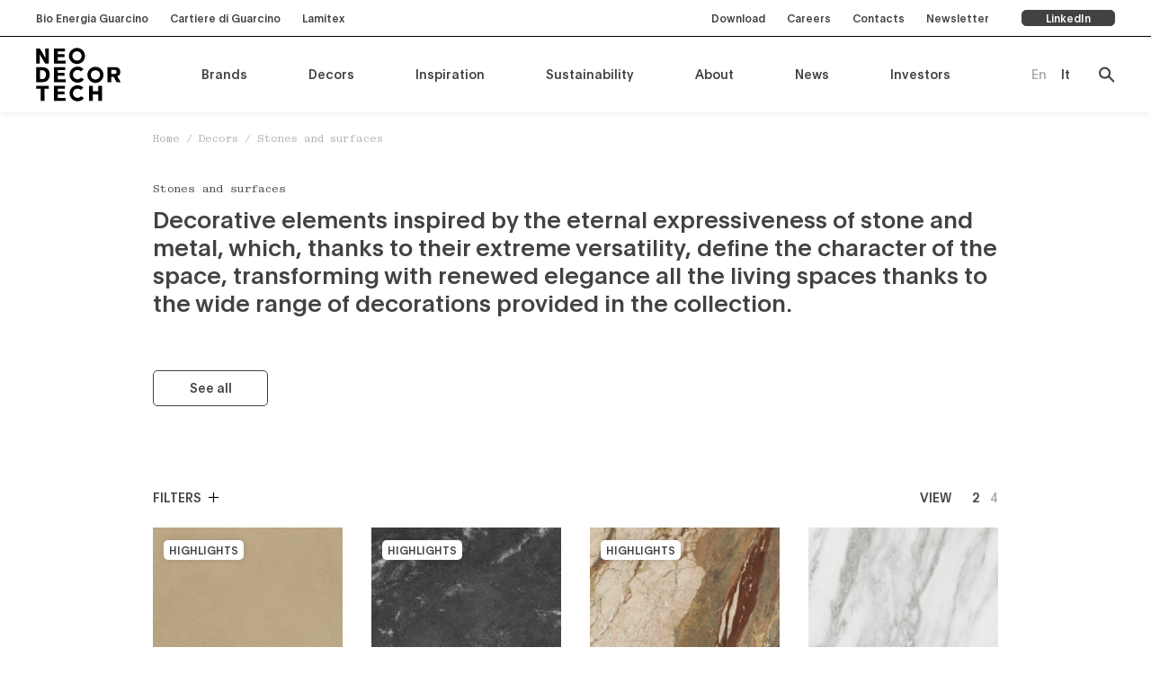

--- FILE ---
content_type: text/html; charset=UTF-8
request_url: https://www.neodecortech.it/en/decors-category/stonea-and-surfaces/
body_size: 27603
content:
<!doctype html>
<html lang="en-US">
  <head>
  <meta charset="utf-8">
  <meta http-equiv="x-ua-compatible" content="ie=edge">
  <meta name="viewport" content="width=device-width, initial-scale=1, shrink-to-fit=no">
  <meta name='robots' content='index, follow, max-image-preview:large, max-snippet:-1, max-video-preview:-1' />
	<style>img:is([sizes="auto" i], [sizes^="auto," i]) { contain-intrinsic-size: 3000px 1500px }</style>
	
<!-- Google Tag Manager for WordPress by gtm4wp.com -->
<script data-cfasync="false" data-pagespeed-no-defer>
	var gtm4wp_datalayer_name = "dataLayer";
	var dataLayer = dataLayer || [];
</script>
<!-- End Google Tag Manager for WordPress by gtm4wp.com -->
	<!-- This site is optimized with the Yoast SEO plugin v26.1.1 - https://yoast.com/wordpress/plugins/seo/ -->
	<title>Stones and surfaces Archives - Neodecortech</title>
	<link rel="canonical" href="https://www.neodecortech.it/en/decors-category/stonea-and-surfaces/" />
	<link rel="next" href="https://www.neodecortech.it/en/decors-category/stonea-and-surfaces/page/2/" />
	<meta property="og:locale" content="en_US" />
	<meta property="og:type" content="article" />
	<meta property="og:title" content="Stones and surfaces Archives - Neodecortech" />
	<meta property="og:description" content="Decorative elements inspired by the eternal expressiveness of stone and metal, which, thanks to their extreme versatility, define the character of the space, transforming with renewed elegance all the living spaces thanks to the wide range of decorations provided in the collection." />
	<meta property="og:url" content="https://www.neodecortech.it/en/decors-category/stonea-and-surfaces/" />
	<meta property="og:site_name" content="Neodecortech" />
	<meta name="twitter:card" content="summary_large_image" />
	<script type="application/ld+json" class="yoast-schema-graph">{"@context":"https://schema.org","@graph":[{"@type":"CollectionPage","@id":"https://www.neodecortech.it/en/decors-category/stonea-and-surfaces/","url":"https://www.neodecortech.it/en/decors-category/stonea-and-surfaces/","name":"Stones and surfaces Archives - Neodecortech","isPartOf":{"@id":"https://www.neodecortech.it/en/#website"},"primaryImageOfPage":{"@id":"https://www.neodecortech.it/en/decors-category/stonea-and-surfaces/#primaryimage"},"image":{"@id":"https://www.neodecortech.it/en/decors-category/stonea-and-surfaces/#primaryimage"},"thumbnailUrl":"https://www.neodecortech.it/app/uploads/2025/05/20250516-133140Creta_63929_categoria.jpg","breadcrumb":{"@id":"https://www.neodecortech.it/en/decors-category/stonea-and-surfaces/#breadcrumb"},"inLanguage":"en-US"},{"@type":"ImageObject","inLanguage":"en-US","@id":"https://www.neodecortech.it/en/decors-category/stonea-and-surfaces/#primaryimage","url":"https://www.neodecortech.it/app/uploads/2025/05/20250516-133140Creta_63929_categoria.jpg","contentUrl":"https://www.neodecortech.it/app/uploads/2025/05/20250516-133140Creta_63929_categoria.jpg","width":900,"height":600},{"@type":"BreadcrumbList","@id":"https://www.neodecortech.it/en/decors-category/stonea-and-surfaces/#breadcrumb","itemListElement":[{"@type":"ListItem","position":1,"name":"Home","item":"https://www.neodecortech.it/en/"},{"@type":"ListItem","position":2,"name":"Decors","item":"https://www.neodecortech.it/en/decor/"},{"@type":"ListItem","position":3,"name":"Stones and surfaces"}]},{"@type":"WebSite","@id":"https://www.neodecortech.it/en/#website","url":"https://www.neodecortech.it/en/","name":"Neodecortech","description":"Un nuovo sito targato WordPress","potentialAction":[{"@type":"SearchAction","target":{"@type":"EntryPoint","urlTemplate":"https://www.neodecortech.it/en/?s={search_term_string}"},"query-input":{"@type":"PropertyValueSpecification","valueRequired":true,"valueName":"search_term_string"}}],"inLanguage":"en-US"}]}</script>
	<!-- / Yoast SEO plugin. -->


<link rel="alternate" type="application/rss+xml" title="Neodecortech &raquo; Stones and surfaces Decor categories Feed" href="https://www.neodecortech.it/en/decors-category/stonea-and-surfaces/feed/" />
<script type="text/javascript">
/* <![CDATA[ */
window._wpemojiSettings = {"baseUrl":"https:\/\/s.w.org\/images\/core\/emoji\/16.0.1\/72x72\/","ext":".png","svgUrl":"https:\/\/s.w.org\/images\/core\/emoji\/16.0.1\/svg\/","svgExt":".svg","source":{"concatemoji":"https:\/\/www.neodecortech.it\/wp\/wp-includes\/js\/wp-emoji-release.min.js?ver=6.8.3"}};
/*! This file is auto-generated */
!function(s,n){var o,i,e;function c(e){try{var t={supportTests:e,timestamp:(new Date).valueOf()};sessionStorage.setItem(o,JSON.stringify(t))}catch(e){}}function p(e,t,n){e.clearRect(0,0,e.canvas.width,e.canvas.height),e.fillText(t,0,0);var t=new Uint32Array(e.getImageData(0,0,e.canvas.width,e.canvas.height).data),a=(e.clearRect(0,0,e.canvas.width,e.canvas.height),e.fillText(n,0,0),new Uint32Array(e.getImageData(0,0,e.canvas.width,e.canvas.height).data));return t.every(function(e,t){return e===a[t]})}function u(e,t){e.clearRect(0,0,e.canvas.width,e.canvas.height),e.fillText(t,0,0);for(var n=e.getImageData(16,16,1,1),a=0;a<n.data.length;a++)if(0!==n.data[a])return!1;return!0}function f(e,t,n,a){switch(t){case"flag":return n(e,"\ud83c\udff3\ufe0f\u200d\u26a7\ufe0f","\ud83c\udff3\ufe0f\u200b\u26a7\ufe0f")?!1:!n(e,"\ud83c\udde8\ud83c\uddf6","\ud83c\udde8\u200b\ud83c\uddf6")&&!n(e,"\ud83c\udff4\udb40\udc67\udb40\udc62\udb40\udc65\udb40\udc6e\udb40\udc67\udb40\udc7f","\ud83c\udff4\u200b\udb40\udc67\u200b\udb40\udc62\u200b\udb40\udc65\u200b\udb40\udc6e\u200b\udb40\udc67\u200b\udb40\udc7f");case"emoji":return!a(e,"\ud83e\udedf")}return!1}function g(e,t,n,a){var r="undefined"!=typeof WorkerGlobalScope&&self instanceof WorkerGlobalScope?new OffscreenCanvas(300,150):s.createElement("canvas"),o=r.getContext("2d",{willReadFrequently:!0}),i=(o.textBaseline="top",o.font="600 32px Arial",{});return e.forEach(function(e){i[e]=t(o,e,n,a)}),i}function t(e){var t=s.createElement("script");t.src=e,t.defer=!0,s.head.appendChild(t)}"undefined"!=typeof Promise&&(o="wpEmojiSettingsSupports",i=["flag","emoji"],n.supports={everything:!0,everythingExceptFlag:!0},e=new Promise(function(e){s.addEventListener("DOMContentLoaded",e,{once:!0})}),new Promise(function(t){var n=function(){try{var e=JSON.parse(sessionStorage.getItem(o));if("object"==typeof e&&"number"==typeof e.timestamp&&(new Date).valueOf()<e.timestamp+604800&&"object"==typeof e.supportTests)return e.supportTests}catch(e){}return null}();if(!n){if("undefined"!=typeof Worker&&"undefined"!=typeof OffscreenCanvas&&"undefined"!=typeof URL&&URL.createObjectURL&&"undefined"!=typeof Blob)try{var e="postMessage("+g.toString()+"("+[JSON.stringify(i),f.toString(),p.toString(),u.toString()].join(",")+"));",a=new Blob([e],{type:"text/javascript"}),r=new Worker(URL.createObjectURL(a),{name:"wpTestEmojiSupports"});return void(r.onmessage=function(e){c(n=e.data),r.terminate(),t(n)})}catch(e){}c(n=g(i,f,p,u))}t(n)}).then(function(e){for(var t in e)n.supports[t]=e[t],n.supports.everything=n.supports.everything&&n.supports[t],"flag"!==t&&(n.supports.everythingExceptFlag=n.supports.everythingExceptFlag&&n.supports[t]);n.supports.everythingExceptFlag=n.supports.everythingExceptFlag&&!n.supports.flag,n.DOMReady=!1,n.readyCallback=function(){n.DOMReady=!0}}).then(function(){return e}).then(function(){var e;n.supports.everything||(n.readyCallback(),(e=n.source||{}).concatemoji?t(e.concatemoji):e.wpemoji&&e.twemoji&&(t(e.twemoji),t(e.wpemoji)))}))}((window,document),window._wpemojiSettings);
/* ]]> */
</script>
<style id='wp-emoji-styles-inline-css' type='text/css'>

	img.wp-smiley, img.emoji {
		display: inline !important;
		border: none !important;
		box-shadow: none !important;
		height: 1em !important;
		width: 1em !important;
		margin: 0 0.07em !important;
		vertical-align: -0.1em !important;
		background: none !important;
		padding: 0 !important;
	}
</style>
<link rel='stylesheet' id='wp-block-library-css' href='https://www.neodecortech.it/wp/wp-includes/css/dist/block-library/style.min.css?ver=6.8.3' type='text/css' media='all' />
<style id='wp-block-library-theme-inline-css' type='text/css'>
.wp-block-audio :where(figcaption){color:#555;font-size:13px;text-align:center}.is-dark-theme .wp-block-audio :where(figcaption){color:#ffffffa6}.wp-block-audio{margin:0 0 1em}.wp-block-code{border:1px solid #ccc;border-radius:4px;font-family:Menlo,Consolas,monaco,monospace;padding:.8em 1em}.wp-block-embed :where(figcaption){color:#555;font-size:13px;text-align:center}.is-dark-theme .wp-block-embed :where(figcaption){color:#ffffffa6}.wp-block-embed{margin:0 0 1em}.blocks-gallery-caption{color:#555;font-size:13px;text-align:center}.is-dark-theme .blocks-gallery-caption{color:#ffffffa6}:root :where(.wp-block-image figcaption){color:#555;font-size:13px;text-align:center}.is-dark-theme :root :where(.wp-block-image figcaption){color:#ffffffa6}.wp-block-image{margin:0 0 1em}.wp-block-pullquote{border-bottom:4px solid;border-top:4px solid;color:currentColor;margin-bottom:1.75em}.wp-block-pullquote cite,.wp-block-pullquote footer,.wp-block-pullquote__citation{color:currentColor;font-size:.8125em;font-style:normal;text-transform:uppercase}.wp-block-quote{border-left:.25em solid;margin:0 0 1.75em;padding-left:1em}.wp-block-quote cite,.wp-block-quote footer{color:currentColor;font-size:.8125em;font-style:normal;position:relative}.wp-block-quote:where(.has-text-align-right){border-left:none;border-right:.25em solid;padding-left:0;padding-right:1em}.wp-block-quote:where(.has-text-align-center){border:none;padding-left:0}.wp-block-quote.is-large,.wp-block-quote.is-style-large,.wp-block-quote:where(.is-style-plain){border:none}.wp-block-search .wp-block-search__label{font-weight:700}.wp-block-search__button{border:1px solid #ccc;padding:.375em .625em}:where(.wp-block-group.has-background){padding:1.25em 2.375em}.wp-block-separator.has-css-opacity{opacity:.4}.wp-block-separator{border:none;border-bottom:2px solid;margin-left:auto;margin-right:auto}.wp-block-separator.has-alpha-channel-opacity{opacity:1}.wp-block-separator:not(.is-style-wide):not(.is-style-dots){width:100px}.wp-block-separator.has-background:not(.is-style-dots){border-bottom:none;height:1px}.wp-block-separator.has-background:not(.is-style-wide):not(.is-style-dots){height:2px}.wp-block-table{margin:0 0 1em}.wp-block-table td,.wp-block-table th{word-break:normal}.wp-block-table :where(figcaption){color:#555;font-size:13px;text-align:center}.is-dark-theme .wp-block-table :where(figcaption){color:#ffffffa6}.wp-block-video :where(figcaption){color:#555;font-size:13px;text-align:center}.is-dark-theme .wp-block-video :where(figcaption){color:#ffffffa6}.wp-block-video{margin:0 0 1em}:root :where(.wp-block-template-part.has-background){margin-bottom:0;margin-top:0;padding:1.25em 2.375em}
</style>
<style id='global-styles-inline-css' type='text/css'>
:root{--wp--preset--aspect-ratio--square: 1;--wp--preset--aspect-ratio--4-3: 4/3;--wp--preset--aspect-ratio--3-4: 3/4;--wp--preset--aspect-ratio--3-2: 3/2;--wp--preset--aspect-ratio--2-3: 2/3;--wp--preset--aspect-ratio--16-9: 16/9;--wp--preset--aspect-ratio--9-16: 9/16;--wp--preset--color--black: #000000;--wp--preset--color--cyan-bluish-gray: #abb8c3;--wp--preset--color--white: #ffffff;--wp--preset--color--pale-pink: #f78da7;--wp--preset--color--vivid-red: #cf2e2e;--wp--preset--color--luminous-vivid-orange: #ff6900;--wp--preset--color--luminous-vivid-amber: #fcb900;--wp--preset--color--light-green-cyan: #7bdcb5;--wp--preset--color--vivid-green-cyan: #00d084;--wp--preset--color--pale-cyan-blue: #8ed1fc;--wp--preset--color--vivid-cyan-blue: #0693e3;--wp--preset--color--vivid-purple: #9b51e0;--wp--preset--color--primary-dark: #282828;--wp--preset--color--primary: #424242;--wp--preset--color--primary-light: #8e8e8e;--wp--preset--color--primary-background: #adadac;--wp--preset--color--primary-offwhite: #f3f4f4;--wp--preset--gradient--vivid-cyan-blue-to-vivid-purple: linear-gradient(135deg,rgba(6,147,227,1) 0%,rgb(155,81,224) 100%);--wp--preset--gradient--light-green-cyan-to-vivid-green-cyan: linear-gradient(135deg,rgb(122,220,180) 0%,rgb(0,208,130) 100%);--wp--preset--gradient--luminous-vivid-amber-to-luminous-vivid-orange: linear-gradient(135deg,rgba(252,185,0,1) 0%,rgba(255,105,0,1) 100%);--wp--preset--gradient--luminous-vivid-orange-to-vivid-red: linear-gradient(135deg,rgba(255,105,0,1) 0%,rgb(207,46,46) 100%);--wp--preset--gradient--very-light-gray-to-cyan-bluish-gray: linear-gradient(135deg,rgb(238,238,238) 0%,rgb(169,184,195) 100%);--wp--preset--gradient--cool-to-warm-spectrum: linear-gradient(135deg,rgb(74,234,220) 0%,rgb(151,120,209) 20%,rgb(207,42,186) 40%,rgb(238,44,130) 60%,rgb(251,105,98) 80%,rgb(254,248,76) 100%);--wp--preset--gradient--blush-light-purple: linear-gradient(135deg,rgb(255,206,236) 0%,rgb(152,150,240) 100%);--wp--preset--gradient--blush-bordeaux: linear-gradient(135deg,rgb(254,205,165) 0%,rgb(254,45,45) 50%,rgb(107,0,62) 100%);--wp--preset--gradient--luminous-dusk: linear-gradient(135deg,rgb(255,203,112) 0%,rgb(199,81,192) 50%,rgb(65,88,208) 100%);--wp--preset--gradient--pale-ocean: linear-gradient(135deg,rgb(255,245,203) 0%,rgb(182,227,212) 50%,rgb(51,167,181) 100%);--wp--preset--gradient--electric-grass: linear-gradient(135deg,rgb(202,248,128) 0%,rgb(113,206,126) 100%);--wp--preset--gradient--midnight: linear-gradient(135deg,rgb(2,3,129) 0%,rgb(40,116,252) 100%);--wp--preset--font-size--small: 13px;--wp--preset--font-size--medium: 20px;--wp--preset--font-size--large: 36px;--wp--preset--font-size--x-large: 42px;--wp--preset--font-size--xxxs: 10.1px;--wp--preset--font-size--xxs: 11.1px;--wp--preset--font-size--xs: 12.1px;--wp--preset--font-size--sm: 14.1px;--wp--preset--font-size--base: 16.1px;--wp--preset--font-size--lg: 18.1px;--wp--preset--font-size--lg-responsive: 18.2px;--wp--preset--font-size--xl: 26.2px;--wp--preset--font-size--alt-xl: 26.1px;--wp--preset--font-size--2-xl: 40.1px;--wp--preset--font-size--3-xl: 60.1px;--wp--preset--font-size--4-xl: 200.1px;--wp--preset--spacing--20: 0.44rem;--wp--preset--spacing--30: 0.67rem;--wp--preset--spacing--40: 1rem;--wp--preset--spacing--50: 1.5rem;--wp--preset--spacing--60: 2.25rem;--wp--preset--spacing--70: 3.38rem;--wp--preset--spacing--80: 5.06rem;--wp--preset--shadow--natural: 6px 6px 9px rgba(0, 0, 0, 0.2);--wp--preset--shadow--deep: 12px 12px 50px rgba(0, 0, 0, 0.4);--wp--preset--shadow--sharp: 6px 6px 0px rgba(0, 0, 0, 0.2);--wp--preset--shadow--outlined: 6px 6px 0px -3px rgba(255, 255, 255, 1), 6px 6px rgba(0, 0, 0, 1);--wp--preset--shadow--crisp: 6px 6px 0px rgba(0, 0, 0, 1);}:where(body) { margin: 0; }.wp-site-blocks > .alignleft { float: left; margin-right: 2em; }.wp-site-blocks > .alignright { float: right; margin-left: 2em; }.wp-site-blocks > .aligncenter { justify-content: center; margin-left: auto; margin-right: auto; }:where(.is-layout-flex){gap: 0.5em;}:where(.is-layout-grid){gap: 0.5em;}.is-layout-flow > .alignleft{float: left;margin-inline-start: 0;margin-inline-end: 2em;}.is-layout-flow > .alignright{float: right;margin-inline-start: 2em;margin-inline-end: 0;}.is-layout-flow > .aligncenter{margin-left: auto !important;margin-right: auto !important;}.is-layout-constrained > .alignleft{float: left;margin-inline-start: 0;margin-inline-end: 2em;}.is-layout-constrained > .alignright{float: right;margin-inline-start: 2em;margin-inline-end: 0;}.is-layout-constrained > .aligncenter{margin-left: auto !important;margin-right: auto !important;}.is-layout-constrained > :where(:not(.alignleft):not(.alignright):not(.alignfull)){margin-left: auto !important;margin-right: auto !important;}body .is-layout-flex{display: flex;}.is-layout-flex{flex-wrap: wrap;align-items: center;}.is-layout-flex > :is(*, div){margin: 0;}body .is-layout-grid{display: grid;}.is-layout-grid > :is(*, div){margin: 0;}body{padding-top: 0px;padding-right: 0px;padding-bottom: 0px;padding-left: 0px;}a:where(:not(.wp-element-button)){text-decoration: underline;}:root :where(.wp-element-button, .wp-block-button__link){background-color: #32373c;border-width: 0;color: #fff;font-family: inherit;font-size: inherit;line-height: inherit;padding: calc(0.667em + 2px) calc(1.333em + 2px);text-decoration: none;}.has-black-color{color: var(--wp--preset--color--black) !important;}.has-cyan-bluish-gray-color{color: var(--wp--preset--color--cyan-bluish-gray) !important;}.has-white-color{color: var(--wp--preset--color--white) !important;}.has-pale-pink-color{color: var(--wp--preset--color--pale-pink) !important;}.has-vivid-red-color{color: var(--wp--preset--color--vivid-red) !important;}.has-luminous-vivid-orange-color{color: var(--wp--preset--color--luminous-vivid-orange) !important;}.has-luminous-vivid-amber-color{color: var(--wp--preset--color--luminous-vivid-amber) !important;}.has-light-green-cyan-color{color: var(--wp--preset--color--light-green-cyan) !important;}.has-vivid-green-cyan-color{color: var(--wp--preset--color--vivid-green-cyan) !important;}.has-pale-cyan-blue-color{color: var(--wp--preset--color--pale-cyan-blue) !important;}.has-vivid-cyan-blue-color{color: var(--wp--preset--color--vivid-cyan-blue) !important;}.has-vivid-purple-color{color: var(--wp--preset--color--vivid-purple) !important;}.has-primary-dark-color{color: var(--wp--preset--color--primary-dark) !important;}.has-primary-color{color: var(--wp--preset--color--primary) !important;}.has-primary-light-color{color: var(--wp--preset--color--primary-light) !important;}.has-primary-background-color{color: var(--wp--preset--color--primary-background) !important;}.has-primary-offwhite-color{color: var(--wp--preset--color--primary-offwhite) !important;}.has-black-background-color{background-color: var(--wp--preset--color--black) !important;}.has-cyan-bluish-gray-background-color{background-color: var(--wp--preset--color--cyan-bluish-gray) !important;}.has-white-background-color{background-color: var(--wp--preset--color--white) !important;}.has-pale-pink-background-color{background-color: var(--wp--preset--color--pale-pink) !important;}.has-vivid-red-background-color{background-color: var(--wp--preset--color--vivid-red) !important;}.has-luminous-vivid-orange-background-color{background-color: var(--wp--preset--color--luminous-vivid-orange) !important;}.has-luminous-vivid-amber-background-color{background-color: var(--wp--preset--color--luminous-vivid-amber) !important;}.has-light-green-cyan-background-color{background-color: var(--wp--preset--color--light-green-cyan) !important;}.has-vivid-green-cyan-background-color{background-color: var(--wp--preset--color--vivid-green-cyan) !important;}.has-pale-cyan-blue-background-color{background-color: var(--wp--preset--color--pale-cyan-blue) !important;}.has-vivid-cyan-blue-background-color{background-color: var(--wp--preset--color--vivid-cyan-blue) !important;}.has-vivid-purple-background-color{background-color: var(--wp--preset--color--vivid-purple) !important;}.has-primary-dark-background-color{background-color: var(--wp--preset--color--primary-dark) !important;}.has-primary-background-color{background-color: var(--wp--preset--color--primary) !important;}.has-primary-light-background-color{background-color: var(--wp--preset--color--primary-light) !important;}.has-primary-background-background-color{background-color: var(--wp--preset--color--primary-background) !important;}.has-primary-offwhite-background-color{background-color: var(--wp--preset--color--primary-offwhite) !important;}.has-black-border-color{border-color: var(--wp--preset--color--black) !important;}.has-cyan-bluish-gray-border-color{border-color: var(--wp--preset--color--cyan-bluish-gray) !important;}.has-white-border-color{border-color: var(--wp--preset--color--white) !important;}.has-pale-pink-border-color{border-color: var(--wp--preset--color--pale-pink) !important;}.has-vivid-red-border-color{border-color: var(--wp--preset--color--vivid-red) !important;}.has-luminous-vivid-orange-border-color{border-color: var(--wp--preset--color--luminous-vivid-orange) !important;}.has-luminous-vivid-amber-border-color{border-color: var(--wp--preset--color--luminous-vivid-amber) !important;}.has-light-green-cyan-border-color{border-color: var(--wp--preset--color--light-green-cyan) !important;}.has-vivid-green-cyan-border-color{border-color: var(--wp--preset--color--vivid-green-cyan) !important;}.has-pale-cyan-blue-border-color{border-color: var(--wp--preset--color--pale-cyan-blue) !important;}.has-vivid-cyan-blue-border-color{border-color: var(--wp--preset--color--vivid-cyan-blue) !important;}.has-vivid-purple-border-color{border-color: var(--wp--preset--color--vivid-purple) !important;}.has-primary-dark-border-color{border-color: var(--wp--preset--color--primary-dark) !important;}.has-primary-border-color{border-color: var(--wp--preset--color--primary) !important;}.has-primary-light-border-color{border-color: var(--wp--preset--color--primary-light) !important;}.has-primary-background-border-color{border-color: var(--wp--preset--color--primary-background) !important;}.has-primary-offwhite-border-color{border-color: var(--wp--preset--color--primary-offwhite) !important;}.has-vivid-cyan-blue-to-vivid-purple-gradient-background{background: var(--wp--preset--gradient--vivid-cyan-blue-to-vivid-purple) !important;}.has-light-green-cyan-to-vivid-green-cyan-gradient-background{background: var(--wp--preset--gradient--light-green-cyan-to-vivid-green-cyan) !important;}.has-luminous-vivid-amber-to-luminous-vivid-orange-gradient-background{background: var(--wp--preset--gradient--luminous-vivid-amber-to-luminous-vivid-orange) !important;}.has-luminous-vivid-orange-to-vivid-red-gradient-background{background: var(--wp--preset--gradient--luminous-vivid-orange-to-vivid-red) !important;}.has-very-light-gray-to-cyan-bluish-gray-gradient-background{background: var(--wp--preset--gradient--very-light-gray-to-cyan-bluish-gray) !important;}.has-cool-to-warm-spectrum-gradient-background{background: var(--wp--preset--gradient--cool-to-warm-spectrum) !important;}.has-blush-light-purple-gradient-background{background: var(--wp--preset--gradient--blush-light-purple) !important;}.has-blush-bordeaux-gradient-background{background: var(--wp--preset--gradient--blush-bordeaux) !important;}.has-luminous-dusk-gradient-background{background: var(--wp--preset--gradient--luminous-dusk) !important;}.has-pale-ocean-gradient-background{background: var(--wp--preset--gradient--pale-ocean) !important;}.has-electric-grass-gradient-background{background: var(--wp--preset--gradient--electric-grass) !important;}.has-midnight-gradient-background{background: var(--wp--preset--gradient--midnight) !important;}.has-small-font-size{font-size: var(--wp--preset--font-size--small) !important;}.has-medium-font-size{font-size: var(--wp--preset--font-size--medium) !important;}.has-large-font-size{font-size: var(--wp--preset--font-size--large) !important;}.has-x-large-font-size{font-size: var(--wp--preset--font-size--x-large) !important;}.has-xxxs-font-size{font-size: var(--wp--preset--font-size--xxxs) !important;}.has-xxs-font-size{font-size: var(--wp--preset--font-size--xxs) !important;}.has-xs-font-size{font-size: var(--wp--preset--font-size--xs) !important;}.has-sm-font-size{font-size: var(--wp--preset--font-size--sm) !important;}.has-base-font-size{font-size: var(--wp--preset--font-size--base) !important;}.has-lg-font-size{font-size: var(--wp--preset--font-size--lg) !important;}.has-lg-responsive-font-size{font-size: var(--wp--preset--font-size--lg-responsive) !important;}.has-xl-font-size{font-size: var(--wp--preset--font-size--xl) !important;}.has-alt-xl-font-size{font-size: var(--wp--preset--font-size--alt-xl) !important;}.has-2-xl-font-size{font-size: var(--wp--preset--font-size--2-xl) !important;}.has-3-xl-font-size{font-size: var(--wp--preset--font-size--3-xl) !important;}.has-4-xl-font-size{font-size: var(--wp--preset--font-size--4-xl) !important;}
:where(.wp-block-post-template.is-layout-flex){gap: 1.25em;}:where(.wp-block-post-template.is-layout-grid){gap: 1.25em;}
:where(.wp-block-columns.is-layout-flex){gap: 2em;}:where(.wp-block-columns.is-layout-grid){gap: 2em;}
:root :where(.wp-block-pullquote){font-size: 1.5em;line-height: 1.6;}
</style>
<link rel='stylesheet' id='wpml-menu-item-0-css' href='https://www.neodecortech.it/app/plugins/sitepress-multilingual-cms/templates/language-switchers/menu-item/style.min.css?ver=1' type='text/css' media='all' />
<link rel='stylesheet' id='thor/main.css-css' href='https://www.neodecortech.it/app/themes/ndt-theme/dist/styles/main.css' type='text/css' media='all' />
<script type="text/javascript" id="wpml-cookie-js-extra">
/* <![CDATA[ */
var wpml_cookies = {"wp-wpml_current_language":{"value":"en","expires":1,"path":"\/"}};
var wpml_cookies = {"wp-wpml_current_language":{"value":"en","expires":1,"path":"\/"}};
/* ]]> */
</script>
<script type="text/javascript" src="https://www.neodecortech.it/app/plugins/sitepress-multilingual-cms/res/js/cookies/language-cookie.js?ver=481990" id="wpml-cookie-js" defer="defer" data-wp-strategy="defer"></script>
<script type="text/javascript" src="https://www.neodecortech.it/wp/wp-includes/js/jquery/jquery.min.js?ver=3.7.1" id="jquery-core-js"></script>
<script type="text/javascript" src="https://www.neodecortech.it/wp/wp-includes/js/jquery/jquery-migrate.min.js?ver=3.4.1" id="jquery-migrate-js"></script>
<script type="text/javascript" src="https://www.neodecortech.it/app/plugins/apermo-adminbar/js/keycodes.js?ver=6.8.3" id="apermo-adminbar-js-keycodes-js"></script>
<link rel="https://api.w.org/" href="https://www.neodecortech.it/en/wp-json/" /><link rel="alternate" title="JSON" type="application/json" href="https://www.neodecortech.it/en/wp-json/wp/v2/decors-category/271" /><link rel="EditURI" type="application/rsd+xml" title="RSD" href="https://www.neodecortech.it/wp/xmlrpc.php?rsd" />
<meta name="generator" content="WordPress 6.8.3" />
<meta name="generator" content="WPML ver:4.8.1 stt:1,27;" />

<!-- Google Tag Manager for WordPress by gtm4wp.com -->
<!-- GTM Container placement set to automatic -->
<script data-cfasync="false" data-pagespeed-no-defer>
	var dataLayer_content = {"pagePostType":"decor","pagePostType2":"tax-decor","pageCategory":[]};
	dataLayer.push( dataLayer_content );
</script>
<script data-cfasync="false" data-pagespeed-no-defer>
(function(w,d,s,l,i){w[l]=w[l]||[];w[l].push({'gtm.start':
new Date().getTime(),event:'gtm.js'});var f=d.getElementsByTagName(s)[0],
j=d.createElement(s),dl=l!='dataLayer'?'&l='+l:'';j.async=true;j.src=
'//www.googletagmanager.com/gtm.js?id='+i+dl;f.parentNode.insertBefore(j,f);
})(window,document,'script','dataLayer','GTM-K8M83SB');
</script>
<!-- End Google Tag Manager for WordPress by gtm4wp.com --><link rel="icon" href="https://www.neodecortech.it/app/uploads/2022/04/cropped-apple-touch-icon-32x32.png" sizes="32x32" />
<link rel="icon" href="https://www.neodecortech.it/app/uploads/2022/04/cropped-apple-touch-icon-192x192.png" sizes="192x192" />
<link rel="apple-touch-icon" href="https://www.neodecortech.it/app/uploads/2022/04/cropped-apple-touch-icon-180x180.png" />
<meta name="msapplication-TileImage" content="https://www.neodecortech.it/app/uploads/2022/04/cropped-apple-touch-icon-270x270.png" />
		<style type="text/css" id="wp-custom-css">
			.main-footer .info {
	align-items: flex-start !important;
}

footer.main-footer {
	margin-top: 0;
	padding-top: 0;
}		</style>
		</head>
    <body class="archive tax-decors-category term-stonea-and-surfaces term-271 wp-embed-responsive wp-theme-ndt-themeresources app-data index-data archive-data taxonomy-data taxonomy-decors-category-data taxonomy-decors-category-stonea-and-surfaces-data">
        <main id="app">
            
      <header  class="main-header">
    <div class="top-bar">
    <div class="container inner full">
      <div>
        <section class="widget nav_menu-2 widget_nav_menu"><div data-id="13806" class="header-panel none">
        <button class="close button arrow">
            <svg width="25" height="24" viewBox="0 0 25 24" fill="none" xmlns="http://www.w3.org/2000/svg">
<path d="M11 22L1 12L11 2" stroke="#424242" stroke-width="1.5" stroke-linecap="square" stroke-linejoin="round"/>
<path d="M1 12H25" stroke="#424242" stroke-width="1.5"/>
</svg>
            <span>Back</span>
        </button>
        <div class="inner">
            <div class="columns">
                                                            </div>
        </div>
    </div>
<div data-id="13807" class="header-panel none">
        <button class="close button arrow">
            <svg width="25" height="24" viewBox="0 0 25 24" fill="none" xmlns="http://www.w3.org/2000/svg">
<path d="M11 22L1 12L11 2" stroke="#424242" stroke-width="1.5" stroke-linecap="square" stroke-linejoin="round"/>
<path d="M1 12H25" stroke="#424242" stroke-width="1.5"/>
</svg>
            <span>Back</span>
        </button>
        <div class="inner">
            <div class="columns">
                                                            </div>
        </div>
    </div>
<div data-id="30345" class="header-panel none">
        <button class="close button arrow">
            <svg width="25" height="24" viewBox="0 0 25 24" fill="none" xmlns="http://www.w3.org/2000/svg">
<path d="M11 22L1 12L11 2" stroke="#424242" stroke-width="1.5" stroke-linecap="square" stroke-linejoin="round"/>
<path d="M1 12H25" stroke="#424242" stroke-width="1.5"/>
</svg>
            <span>Back</span>
        </button>
        <div class="inner">
            <div class="columns">
                                                            </div>
        </div>
    </div>
<div class="menu-top-bar-left-2-container"><ul id="menu-top-bar-left-2" class="menu"><li id="menu-item-13806" class="menu-item menu-item-type-custom menu-item-object-custom default small menu-item-13806"><a href="http://www.begsrl.eu/">Bio Energia Guarcino</a></li>
<li id="menu-item-13807" class="menu-item menu-item-type-custom menu-item-object-custom default small menu-item-13807"><a href="https://www.cdgspa.com/">Cartiere di Guarcino</a></li>
<li id="menu-item-30345" class="menu-item menu-item-type-custom menu-item-object-custom default small menu-item-30345"><a href="https://www.lamitex.it/en/">Lamitex</a></li>
</ul></div></section>      </div>
      <div>
        <section class="widget nav_menu-4 widget_nav_menu"><div data-id="13802" class="header-panel none">
        <button class="close button arrow">
            <svg width="25" height="24" viewBox="0 0 25 24" fill="none" xmlns="http://www.w3.org/2000/svg">
<path d="M11 22L1 12L11 2" stroke="#424242" stroke-width="1.5" stroke-linecap="square" stroke-linejoin="round"/>
<path d="M1 12H25" stroke="#424242" stroke-width="1.5"/>
</svg>
            <span>Back</span>
        </button>
        <div class="inner">
            <div class="columns">
                                                            </div>
        </div>
    </div>
<div data-id="13803" class="header-panel none">
        <button class="close button arrow">
            <svg width="25" height="24" viewBox="0 0 25 24" fill="none" xmlns="http://www.w3.org/2000/svg">
<path d="M11 22L1 12L11 2" stroke="#424242" stroke-width="1.5" stroke-linecap="square" stroke-linejoin="round"/>
<path d="M1 12H25" stroke="#424242" stroke-width="1.5"/>
</svg>
            <span>Back</span>
        </button>
        <div class="inner">
            <div class="columns">
                                                            </div>
        </div>
    </div>
<div data-id="14022" class="header-panel none">
        <button class="close button arrow">
            <svg width="25" height="24" viewBox="0 0 25 24" fill="none" xmlns="http://www.w3.org/2000/svg">
<path d="M11 22L1 12L11 2" stroke="#424242" stroke-width="1.5" stroke-linecap="square" stroke-linejoin="round"/>
<path d="M1 12H25" stroke="#424242" stroke-width="1.5"/>
</svg>
            <span>Back</span>
        </button>
        <div class="inner">
            <div class="columns">
                                                            </div>
        </div>
    </div>
<div data-id="15194" class="header-panel none">
        <button class="close button arrow">
            <svg width="25" height="24" viewBox="0 0 25 24" fill="none" xmlns="http://www.w3.org/2000/svg">
<path d="M11 22L1 12L11 2" stroke="#424242" stroke-width="1.5" stroke-linecap="square" stroke-linejoin="round"/>
<path d="M1 12H25" stroke="#424242" stroke-width="1.5"/>
</svg>
            <span>Back</span>
        </button>
        <div class="inner">
            <div class="columns">
                                                            </div>
        </div>
    </div>
<div data-id="13868" class="header-panel none">
        <button class="close button arrow">
            <svg width="25" height="24" viewBox="0 0 25 24" fill="none" xmlns="http://www.w3.org/2000/svg">
<path d="M11 22L1 12L11 2" stroke="#424242" stroke-width="1.5" stroke-linecap="square" stroke-linejoin="round"/>
<path d="M1 12H25" stroke="#424242" stroke-width="1.5"/>
</svg>
            <span>Back</span>
        </button>
        <div class="inner">
            <div class="columns">
                                                            </div>
        </div>
    </div>
<div class="menu-top-bar-right-en-container"><ul id="menu-top-bar-right-en" class="menu"><li id="menu-item-13802" class="menu-item menu-item-type-post_type menu-item-object-page default small menu-item-13802"><a href="https://www.neodecortech.it/en/download/">Download</a></li>
<li id="menu-item-13803" class="menu-item menu-item-type-post_type menu-item-object-page default small menu-item-13803"><a href="https://www.neodecortech.it/en/careers/">Careers</a></li>
<li id="menu-item-14022" class="menu-item menu-item-type-post_type menu-item-object-page default small menu-item-14022"><a href="https://www.neodecortech.it/en/contacts/">Contacts</a></li>
<li id="menu-item-15194" class="menu-item menu-item-type-post_type menu-item-object-page default small menu-item-15194"><a href="https://www.neodecortech.it/en/newsletter/">Newsletter</a></li>
<li id="menu-item-13868" class="menu-item menu-item-type-custom menu-item-object-custom button small menu-item-13868"><a href="https://it.linkedin.com/company/neodecortech-spa">LinkedIn</a></li>
</ul></div></section>      </div>
    </div>
  </div>
    <div class="wrapper">
      <div class="container full">
        <div class="header">
          <div class="logo">
            <a class="brand" href="https://www.neodecortech.it/en/">
              <svg width="84" height="53" viewBox="0 0 84 53" fill="none" xmlns="http://www.w3.org/2000/svg">
<g clip-path="url(#clip0_1151_48198)">
<path d="M61.2445 37.4709V42.8167H55.834V37.4709H52.1016V52.2741H55.834V45.9643H61.2445V52.2741H64.9563V37.4709H61.2445Z" fill="black"/>
<path d="M17.6602 52.2741H29.257V49.3617H21.3514V45.8379H28.1255V43.0283H21.3514V40.3451H28.6075V37.4709H17.6602V52.2741Z" fill="black"/>
<path d="M17.6621 15.6202H29.259V12.7048H21.3534V9.18402H28.1246V6.37443H21.3534V3.68829H28.6095V0.816986H17.6621V15.6202Z" fill="black"/>
<path d="M0.220703 15.6202H3.76501L3.65921 6.30978C4.66725 8.28178 4.91705 8.74318 6.26013 10.9444L9.02857 15.6202H12.6552V0.816986H9.11379L9.28131 10.3155C8.59067 9.0165 8.23213 8.34349 7.05951 6.26863L3.85024 0.816986H0.220703V15.6202Z" fill="black"/>
<path d="M40.3157 3.62659C37.8089 3.62659 35.7693 5.66618 35.7693 8.17306C35.7693 10.6799 37.8089 12.7195 40.3157 12.7195C42.8226 12.7195 44.8622 10.6799 44.8622 8.17306C44.8622 5.66618 42.8226 3.62659 40.3157 3.62659ZM40.3157 16.0669C35.9632 16.0669 32.4219 12.5256 32.4219 8.17306C32.4219 3.82056 35.9632 0.27919 40.3157 0.27919C44.6682 0.27919 48.2096 3.82056 48.2096 8.17306C48.2096 12.5256 44.6682 16.0669 40.3157 16.0669Z" fill="black"/>
<path d="M58.4759 22.218C55.969 22.218 53.9294 24.2576 53.9294 26.7645C53.9294 29.2714 55.969 31.311 58.4759 31.311C60.9828 31.311 63.0224 29.2714 63.0224 26.7645C63.0224 24.2576 60.9828 22.218 58.4759 22.218ZM58.4759 34.6584C54.1234 34.6584 50.582 31.117 50.582 26.7645C50.582 22.412 54.1234 18.8706 58.4759 18.8706C62.8284 18.8706 66.3698 22.412 66.3698 26.7645C66.3698 31.117 62.8284 34.6584 58.4759 34.6584Z" fill="black"/>
<path d="M40.9329 34.4379C36.5804 34.4379 33.0391 30.8966 33.0391 26.5441C33.0391 22.1916 36.5804 18.6502 40.9329 18.6502C43.093 18.6502 45.1091 19.5084 46.6109 21.066L44.201 23.3906C43.334 22.4943 42.1731 21.9976 40.93 21.9976C38.4231 21.9976 36.3835 24.0372 36.3835 26.5441C36.3835 29.0509 38.4231 31.0905 40.93 31.0905C42.3318 31.0905 43.6367 30.4557 44.5066 29.3448L47.1399 31.4138C45.6322 33.3388 43.3693 34.4379 40.9329 34.4379Z" fill="black"/>
<path d="M0.220703 37.4591V40.3951H4.67313V52.2859H8.38495V40.3951H12.6904V37.4591H0.220703Z" fill="black"/>
<path d="M40.9329 52.7384C36.5804 52.7384 33.0391 49.1971 33.0391 44.8446C33.0391 40.4921 36.5804 36.9507 40.9329 36.9507C43.093 36.9507 45.1091 37.8089 46.6109 39.3665L44.201 41.6911C43.334 40.7918 42.1731 40.2981 40.93 40.2981C38.4231 40.2981 36.3835 42.3377 36.3835 44.8446C36.3835 47.3514 38.4231 49.391 40.93 49.391C42.3318 49.391 43.6367 48.7562 44.5066 47.6483L47.1399 49.7173C45.6322 51.6364 43.3693 52.7384 40.9329 52.7384Z" fill="black"/>
<path d="M21.3827 27.511H28.1539V24.7014H21.3827V22.0152H28.6358V19.1439H17.6914V33.9471H29.2883V31.0347H21.3827V27.511Z" fill="black"/>
<path d="M77.0847 25.9151H74.0224V21.9124H77.167C77.9429 21.9329 79.3065 21.9976 79.3065 23.8844C79.3065 25.8534 77.6078 25.8946 77.0847 25.9151ZM79.956 28.0341C80.9611 27.6579 82.9978 26.9232 82.9978 23.9461C82.9978 22.603 82.5158 21.4304 81.8222 20.6545C80.4586 19.1851 78.5306 19.1645 76.9789 19.1439H70.3105V33.9471H74.0224V28.663H76.35L79.2859 33.9471H83.374L79.956 28.0341Z" fill="black"/>
<path d="M5.08751 30.97H3.95604V22.268H5.44606C6.57753 22.268 8.00289 22.2474 9.01093 23.5905C9.681 24.5133 9.7868 25.5419 9.7868 26.5676C9.78386 30.8231 7.05657 30.9289 5.08751 30.97ZM4.94057 19.1439H0.220703V33.9471H6.05147C7.6032 33.9266 11.7323 33.8413 13.096 29.2714C13.2841 28.6424 13.4722 27.6991 13.4722 26.4206C13.4722 24.3458 12.8844 22.268 11.3532 20.8838C9.4694 19.2057 6.74211 19.1645 4.94057 19.1439Z" fill="black"/>
</g>
<defs>
<clipPath id="clip0_1151_48198">
<rect width="83.6321" height="53" fill="white"/>
</clipPath>
</defs>
</svg>
            </a>
          </div>

          <div class="navbar">
                          <div data-id="13793" class="header-panel collection">
        <button class="close button arrow">
            <svg width="25" height="24" viewBox="0 0 25 24" fill="none" xmlns="http://www.w3.org/2000/svg">
<path d="M11 22L1 12L11 2" stroke="#424242" stroke-width="1.5" stroke-linecap="square" stroke-linejoin="round"/>
<path d="M1 12H25" stroke="#424242" stroke-width="1.5"/>
</svg>
            <span>Back</span>
        </button>
        <div class="inner">
            <div class="columns">
                <div class="column">
                <h6>Brands</h6>
                <div class="links">
                                                                                            <a href="https://www.neodecortech.it/en/divisions/confalonieri/" data-teaser=1-0
                                target="" class="link">
                                Confalonieri
                            </a>
                                                                            <a href="https://www.neodecortech.it/en/divisions/plana/" data-teaser=1-1
                                target="" class="link">
                                Plana
                            </a>
                                                                            <a href="https://www.neodecortech.it/en/divisions/texte/" data-teaser=1-2
                                target="" class="link">
                                Texte
                            </a>
                                                            </div>
                                    <div>
                        <a href="https://www.neodecortech.it/en/divisions/" target=""
                            class="text-xs uppercase button arrow light">
                            See all
                            <svg width="26" height="24" viewBox="0 0 26 24" fill="none" xmlns="http://www.w3.org/2000/svg">
<path d="M14.7998 22L24.7998 12L14.7998 2" stroke="#424242" stroke-width="1.5" stroke-linecap="square" stroke-linejoin="round"/>
<path d="M24.7998 12H0.799805" stroke="#424242" stroke-width="1.5"/>
</svg>
                        </a>
                    </div>
                            </div>
                                                                                    <div class="column teasers">
        <div class="inside">
                                                                                                                        
                            <div class="teaser" data-teaser=1-0>
                                <figure>
                                    <img src="https://www.neodecortech.it/app/uploads/2022/04/NDT_CONFALONIERI_preview-1.jpg" title="NDT_CONFALONIERI_preview" />
                                </figure>
                                <h4></h4>
                                <div></div>
                            </div>
                                                    
                            <div class="teaser" data-teaser=1-1>
                                <figure>
                                    <img src="https://www.neodecortech.it/app/uploads/2022/04/NDT_PLANA_preview.jpg" title="NDT_PLANA_preview" />
                                </figure>
                                <h4></h4>
                                <div></div>
                            </div>
                                                    
                            <div class="teaser" data-teaser=1-2>
                                <figure>
                                    <img src="https://www.neodecortech.it/app/uploads/2022/04/NDT_texte_preview.jpg" title="NDT_texte_preview" />
                                </figure>
                                <h4></h4>
                                <div></div>
                            </div>
                                                                                                                                                                                                                                                        </div>
    </div>
            </div>
        </div>
    </div>
<div data-id="13808" class="header-panel decor">
        <button class="close button arrow">
            <svg width="25" height="24" viewBox="0 0 25 24" fill="none" xmlns="http://www.w3.org/2000/svg">
<path d="M11 22L1 12L11 2" stroke="#424242" stroke-width="1.5" stroke-linecap="square" stroke-linejoin="round"/>
<path d="M1 12H25" stroke="#424242" stroke-width="1.5"/>
</svg>
            <span>Back</span>
        </button>
        <div class="inner">
            <div class="columns">
                <div class="column">
                <h6>New</h6>
                <div class="links">
                                                                                            <a href="https://www.neodecortech.it/en/highlights/" data-teaser=1-0
                                target="" class="link">
                                Highlights
                            </a>
                                                            </div>
                                    <div>
                        <a href="https://www.neodecortech.it/en/decor/" target=""
                            class="text-xs uppercase button arrow light">
                            See all
                            <svg width="26" height="24" viewBox="0 0 26 24" fill="none" xmlns="http://www.w3.org/2000/svg">
<path d="M14.7998 22L24.7998 12L14.7998 2" stroke="#424242" stroke-width="1.5" stroke-linecap="square" stroke-linejoin="round"/>
<path d="M24.7998 12H0.799805" stroke="#424242" stroke-width="1.5"/>
</svg>
                        </a>
                    </div>
                            </div>
                            <div class="column category">
        <h6>Categories</h6>
        <div class="links">
                                                                                                                                                <a
                                href="https://www.neodecortech.it/en/decors-category/woods/"
                                 
                                    data-category="261" 
                                                                class="link">
                                    Woods
                            </a>
                                                                                                                                                                                <a
                                href="https://www.neodecortech.it/en/decors-category/stonea-and-surfaces/"
                                                                    data-category
                                                                class="link">
                                    Stones and surfaces
                            </a>
                                                                                                                                                                                <a
                                href="https://www.neodecortech.it/en/decors-category/fancies-and-textiles/" data-category
                                target=""
                                class="link"
                            >
                                Fancies and textiles
                            </a>
                                                                                                                                                                                <a
                                href="https://www.neodecortech.it/en/intended_use/flooring/" data-category
                                target=""
                                class="link"
                            >
                                Flooring
                            </a>
                                                                                </div>
    </div>
    <div class="column subcategory desktop">
                                        <div class="links" data-category="261">
                                            <div class="mb-8">
                                                            <a href="https://www.neodecortech.it/en/decors-category/ash/" data-category="287"
                                    class="link">
                                    Ash
                                </a>
                                                            <a href="https://www.neodecortech.it/en/decors-category/beech/" data-category="292"
                                    class="link">
                                    Beech
                                </a>
                                                            <a href="https://www.neodecortech.it/en/decors-category/cherry/" data-category="285"
                                    class="link">
                                    Cherry
                                </a>
                                                            <a href="https://www.neodecortech.it/en/decors-category/elm/" data-category="291"
                                    class="link">
                                    Elm
                                </a>
                                                            <a href="https://www.neodecortech.it/en/decors-category/exotic/" data-category="289"
                                    class="link">
                                    Exotic
                                </a>
                                                            <a href="https://www.neodecortech.it/en/decors-category/maple/" data-category="272"
                                    class="link">
                                    Maple
                                </a>
                                                            <a href="https://www.neodecortech.it/en/decors-category/oak/" data-category="288"
                                    class="link">
                                    Oak
                                </a>
                                                            <a href="https://www.neodecortech.it/en/decors-category/pine-fir-and-larch/" data-category="262"
                                    class="link">
                                    Pine, Fir and Larch
                                </a>
                                                            <a href="https://www.neodecortech.it/en/decors-category/various/" data-category="290"
                                    class="link">
                                    Various
                                </a>
                                                            <a href="https://www.neodecortech.it/en/decors-category/walnut/" data-category="286"
                                    class="link">
                                    Walnut
                                </a>
                                                    </div>

                        
                                                    <a href="https://www.neodecortech.it/en/decors-category/woods/" class="link see-all button arrow">
                                <span>See all - Woods</span>
                                <svg width="26" height="24" viewBox="0 0 26 24" fill="none" xmlns="http://www.w3.org/2000/svg">
<path d="M14.7998 22L24.7998 12L14.7998 2" stroke="#424242" stroke-width="1.5" stroke-linecap="square" stroke-linejoin="round"/>
<path d="M24.7998 12H0.799805" stroke="#424242" stroke-width="1.5"/>
</svg>
                            </a>
                                                            </div>
                                    <div class="links" data-category="271">
                                            <div class="mb-8">
                                                            <a href="https://www.neodecortech.it/en/decors-category/marble/" data-category="329"
                                    class="link">
                                    Marble
                                </a>
                                                            <a href="https://www.neodecortech.it/en/decors-category/stones/" data-category="328"
                                    class="link">
                                    Stones
                                </a>
                                                            <a href="https://www.neodecortech.it/en/decors-category/surfaces/" data-category="330"
                                    class="link">
                                    Surfaces
                                </a>
                                                    </div>

                        
                                                    <a href="https://www.neodecortech.it/en/decors-category/stonea-and-surfaces/" class="link see-all button arrow">
                                <span>See all - Stones and surfaces</span>
                                <svg width="26" height="24" viewBox="0 0 26 24" fill="none" xmlns="http://www.w3.org/2000/svg">
<path d="M14.7998 22L24.7998 12L14.7998 2" stroke="#424242" stroke-width="1.5" stroke-linecap="square" stroke-linejoin="round"/>
<path d="M24.7998 12H0.799805" stroke="#424242" stroke-width="1.5"/>
</svg>
                            </a>
                                                            </div>
                                    <div class="links" data-category="273">
                                    </div>
                                    <div class="links" data-category="">
                                            <div class="mb-8">
                                                            <a href="https://www.neodecortech.it/en/decors-category/fancies-and-textiles/" data-category="273"
                                    class="link">
                                    Fancies and textiles
                                </a>
                                                            <a href="https://www.neodecortech.it/en/decors-category/stonea-and-surfaces/" data-category="271"
                                    class="link">
                                    Stones and surfaces
                                </a>
                                                            <a href="https://www.neodecortech.it/en/decors-category/woods/" data-category="261"
                                    class="link">
                                    Woods
                                </a>
                                                    </div>

                        
                                                            </div>
            </div>

                                <div class="column subcategory mobile" data-category="261">
                <button class="close button arrow">
                    <svg width="25" height="24" viewBox="0 0 25 24" fill="none" xmlns="http://www.w3.org/2000/svg">
<path d="M11 22L1 12L11 2" stroke="#424242" stroke-width="1.5" stroke-linecap="square" stroke-linejoin="round"/>
<path d="M1 12H25" stroke="#424242" stroke-width="1.5"/>
</svg>
                    <span>Back</span>
                </button>
                <div class="inner">
                    <div class="links">
                        <a class="link active">
                            Woods
                        </a>
                    </div>
                    <div class="links">
                                                    <a
                                href="https://www.neodecortech.it/en/decors-category/ash/" data-category
                                class="link">
                                Ash
                            </a>
                                                    <a
                                href="https://www.neodecortech.it/en/decors-category/beech/" data-category
                                class="link">
                                Beech
                            </a>
                                                    <a
                                href="https://www.neodecortech.it/en/decors-category/cherry/" data-category
                                class="link">
                                Cherry
                            </a>
                                                    <a
                                href="https://www.neodecortech.it/en/decors-category/elm/" data-category
                                class="link">
                                Elm
                            </a>
                                                    <a
                                href="https://www.neodecortech.it/en/decors-category/exotic/" data-category
                                class="link">
                                Exotic
                            </a>
                                                    <a
                                href="https://www.neodecortech.it/en/decors-category/maple/" data-category
                                class="link">
                                Maple
                            </a>
                                                    <a
                                href="https://www.neodecortech.it/en/decors-category/oak/" data-category
                                class="link">
                                Oak
                            </a>
                                                    <a
                                href="https://www.neodecortech.it/en/decors-category/pine-fir-and-larch/" data-category
                                class="link">
                                Pine, Fir and Larch
                            </a>
                                                    <a
                                href="https://www.neodecortech.it/en/decors-category/various/" data-category
                                class="link">
                                Various
                            </a>
                                                    <a
                                href="https://www.neodecortech.it/en/decors-category/walnut/" data-category
                                class="link">
                                Walnut
                            </a>
                                            </div>
                                                                <a href="https://www.neodecortech.it/en/decors-category/woods/" class="link see-all button arrow">
                            <span>See all - Woods</span>
                            <svg width="26" height="24" viewBox="0 0 26 24" fill="none" xmlns="http://www.w3.org/2000/svg">
<path d="M14.7998 22L24.7998 12L14.7998 2" stroke="#424242" stroke-width="1.5" stroke-linecap="square" stroke-linejoin="round"/>
<path d="M24.7998 12H0.799805" stroke="#424242" stroke-width="1.5"/>
</svg>
                        </a>
                                    </div>
            </div>
                                        <div class="column subcategory mobile" data-category="271">
                <button class="close button arrow">
                    <svg width="25" height="24" viewBox="0 0 25 24" fill="none" xmlns="http://www.w3.org/2000/svg">
<path d="M11 22L1 12L11 2" stroke="#424242" stroke-width="1.5" stroke-linecap="square" stroke-linejoin="round"/>
<path d="M1 12H25" stroke="#424242" stroke-width="1.5"/>
</svg>
                    <span>Back</span>
                </button>
                <div class="inner">
                    <div class="links">
                        <a class="link active">
                            Stones and surfaces
                        </a>
                    </div>
                    <div class="links">
                                                    <a
                                href="https://www.neodecortech.it/en/decors-category/marble/" data-category
                                class="link">
                                Marble
                            </a>
                                                    <a
                                href="https://www.neodecortech.it/en/decors-category/stones/" data-category
                                class="link">
                                Stones
                            </a>
                                                    <a
                                href="https://www.neodecortech.it/en/decors-category/surfaces/" data-category
                                class="link">
                                Surfaces
                            </a>
                                            </div>
                                                                <a href="https://www.neodecortech.it/en/decors-category/stonea-and-surfaces/" class="link see-all button arrow">
                            <span>See all - Stones and surfaces</span>
                            <svg width="26" height="24" viewBox="0 0 26 24" fill="none" xmlns="http://www.w3.org/2000/svg">
<path d="M14.7998 22L24.7998 12L14.7998 2" stroke="#424242" stroke-width="1.5" stroke-linecap="square" stroke-linejoin="round"/>
<path d="M24.7998 12H0.799805" stroke="#424242" stroke-width="1.5"/>
</svg>
                        </a>
                                    </div>
            </div>
                                                            <div class="column subcategory mobile" data-category="">
                <button class="close button arrow">
                    <svg width="25" height="24" viewBox="0 0 25 24" fill="none" xmlns="http://www.w3.org/2000/svg">
<path d="M11 22L1 12L11 2" stroke="#424242" stroke-width="1.5" stroke-linecap="square" stroke-linejoin="round"/>
<path d="M1 12H25" stroke="#424242" stroke-width="1.5"/>
</svg>
                    <span>Back</span>
                </button>
                <div class="inner">
                    <div class="links">
                        <a class="link active">
                            
                        </a>
                    </div>
                    <div class="links">
                                                    <a
                                href="https://www.neodecortech.it/en/decors-category/fancies-and-textiles/" data-category
                                class="link">
                                Fancies and textiles
                            </a>
                                                    <a
                                href="https://www.neodecortech.it/en/decors-category/stonea-and-surfaces/" data-category
                                class="link">
                                Stones and surfaces
                            </a>
                                                    <a
                                href="https://www.neodecortech.it/en/decors-category/woods/" data-category
                                class="link">
                                Woods
                            </a>
                                            </div>
                                                        </div>
            </div>
                <div class="column category-image">
                                                                                                                                                                                                                                                                                                                                                                                                                                                                                                                                                                                                                                                                                                                                                                                                                                                                                                                                                            </div>
                <div class="column teasers">
        <div class="inside">
                                                                                                                        
                            <div class="teaser" data-teaser=1-0>
                                <figure>
                                    <img src="" title="" />
                                </figure>
                                <h4></h4>
                                <div></div>
                            </div>
                                                                                </div>
    </div>
            </div>
        </div>
    </div>
<div data-id="14002" class="header-panel none">
        <button class="close button arrow">
            <svg width="25" height="24" viewBox="0 0 25 24" fill="none" xmlns="http://www.w3.org/2000/svg">
<path d="M11 22L1 12L11 2" stroke="#424242" stroke-width="1.5" stroke-linecap="square" stroke-linejoin="round"/>
<path d="M1 12H25" stroke="#424242" stroke-width="1.5"/>
</svg>
            <span>Back</span>
        </button>
        <div class="inner">
            <div class="columns">
                                                            </div>
        </div>
    </div>
<div data-id="13869" class="header-panel sustainability">
        <button class="close button arrow">
            <svg width="25" height="24" viewBox="0 0 25 24" fill="none" xmlns="http://www.w3.org/2000/svg">
<path d="M11 22L1 12L11 2" stroke="#424242" stroke-width="1.5" stroke-linecap="square" stroke-linejoin="round"/>
<path d="M1 12H25" stroke="#424242" stroke-width="1.5"/>
</svg>
            <span>Back</span>
        </button>
        <div class="inner">
            <div class="columns">
                <div class="column">
                <h6>Sustainability</h6>
                <div class="links">
                                                                                            <a href="https://www.neodecortech.it/en/sustainability/our-vision/" data-teaser=1-0
                                target="" class="link">
                                Our vision
                            </a>
                                                                            <a href="https://www.neodecortech.it/en/sustainability/our-results/" data-teaser=1-1
                                target="" class="link">
                                Our results
                            </a>
                                                            </div>
                            </div>
                                                                                    <div class="column teasers">
        <div class="inside">
                                                                                                                        
                            <div class="teaser" data-teaser=1-0>
                                <figure>
                                    <img src="" title="" />
                                </figure>
                                <h4></h4>
                                <div></div>
                            </div>
                                                    
                            <div class="teaser" data-teaser=1-1>
                                <figure>
                                    <img src="" title="" />
                                </figure>
                                <h4></h4>
                                <div></div>
                            </div>
                                                                                                                                                                                                                                                        </div>
    </div>
            </div>
        </div>
    </div>
<div data-id="13809" class="header-panel none">
        <button class="close button arrow">
            <svg width="25" height="24" viewBox="0 0 25 24" fill="none" xmlns="http://www.w3.org/2000/svg">
<path d="M11 22L1 12L11 2" stroke="#424242" stroke-width="1.5" stroke-linecap="square" stroke-linejoin="round"/>
<path d="M1 12H25" stroke="#424242" stroke-width="1.5"/>
</svg>
            <span>Back</span>
        </button>
        <div class="inner">
            <div class="columns">
                                                            </div>
        </div>
    </div>
<div data-id="13810" class="header-panel none">
        <button class="close button arrow">
            <svg width="25" height="24" viewBox="0 0 25 24" fill="none" xmlns="http://www.w3.org/2000/svg">
<path d="M11 22L1 12L11 2" stroke="#424242" stroke-width="1.5" stroke-linecap="square" stroke-linejoin="round"/>
<path d="M1 12H25" stroke="#424242" stroke-width="1.5"/>
</svg>
            <span>Back</span>
        </button>
        <div class="inner">
            <div class="columns">
                                                            </div>
        </div>
    </div>
<div data-id="13811" class="header-panel investor">
        <button class="close button arrow">
            <svg width="25" height="24" viewBox="0 0 25 24" fill="none" xmlns="http://www.w3.org/2000/svg">
<path d="M11 22L1 12L11 2" stroke="#424242" stroke-width="1.5" stroke-linecap="square" stroke-linejoin="round"/>
<path d="M1 12H25" stroke="#424242" stroke-width="1.5"/>
</svg>
            <span>Back</span>
        </button>
        <div class="inner">
            <div class="columns">
                <div class="column">
                <h6>Overview</h6>
                <div class="links">
                                                                                            <a href="https://www.neodecortech.it/en/investors/" data-teaser=1-0
                                target="" class="link">
                                The Group
                            </a>
                                                            </div>
                            </div>
                                        <div class="column">
                <h6>Corporate Governance</h6>
                <div class="links">
                                                                                            <a href="https://www.neodecortech.it/en/investors/corporate-governance/by-laws/" data-teaser=2-0
                                target="" class="link">
                                Statute
                            </a>
                                                                            <a href="https://www.neodecortech.it/en/investors/corporate-governance/consiglio-di-amministrazione/" data-teaser=2-1
                                target="" class="link">
                                Board of Directors
                            </a>
                                                                            <a href="http://website.ndt-pim.bitcream.prod.emberware.it/en/investors/corporate-governance/comitati-interni-al-cda/(opens%20in%20a%20new%20tab)" data-teaser=2-2
                                target="" class="link">
                                Internal committees of the Board of Directors
                            </a>
                                                                            <a href="https://www.neodecortech.it/en/investors/corporate-governance/collegio-sindacale%ef%bf%bc/" data-teaser=2-3
                                target="" class="link">
                                Board of Statutory Auditors
                            </a>
                                                                            <a href="https://www.neodecortech.it/en/investors/corporate-governance/azionariato/" data-teaser=2-4
                                target="" class="link">
                                Shareholders
                            </a>
                                                                            <a href="https://www.neodecortech.it/en/investors/corporate-governance/shareholders-meetings/" data-teaser=2-5
                                target="" class="link">
                                Shareholders' meetings
                            </a>
                                                                            <a href="https://www.neodecortech.it/en/investors/corporate-governance/societa-di-revisione/" data-teaser=2-6
                                target="" class="link">
                                Independent auditors
                            </a>
                                                                            <a href="https://www.neodecortech.it/en/investors/corporate-governance/documents-and-procedures/" data-teaser=2-7
                                target="" class="link">
                                Documents and procedures
                            </a>
                                                                            <a href="https://www.neodecortech.it/en/investors/corporate-governance/ethics-code/" data-teaser=2-8
                                target="" class="link">
                                Ethics and Compliance
                            </a>
                                                                            <a href="https://www.neodecortech.it/en/investors/corporate-governance/risk-management/" data-teaser=2-9
                                target="" class="link">
                                Risk management
                            </a>
                                                                            <a href="https://www.neodecortech.it/en/investors/corporate-governance/corporate-broking/" data-teaser=2-10
                                target="" class="link">
                                Corporate Broking
                            </a>
                                                            </div>
                                    <div>
                        <a href="https://www.neodecortech.it/investors/corporate-governance/" target=""
                            class="text-xs uppercase button arrow light">
                            See all
                            <svg width="26" height="24" viewBox="0 0 26 24" fill="none" xmlns="http://www.w3.org/2000/svg">
<path d="M14.7998 22L24.7998 12L14.7998 2" stroke="#424242" stroke-width="1.5" stroke-linecap="square" stroke-linejoin="round"/>
<path d="M24.7998 12H0.799805" stroke="#424242" stroke-width="1.5"/>
</svg>
                        </a>
                    </div>
                            </div>
                                        <div class="column">
                <h6>Investor Relations</h6>
                <div class="links">
                                                                                            <a href="https://www.neodecortech.it/en/investors/investor-relations/bilanci-e-relazioni/" data-teaser=3-0
                                target="" class="link">
                                Financial Statements and Company Documents
                            </a>
                                                                            <a href="https://www.neodecortech.it/en/investors/investor-relations/comunicati-finanziari/" data-teaser=3-1
                                target="" class="link">
                                Financial Press Release
                            </a>
                                                                            <a href="https://www.neodecortech.it/en/investors/investor-relations/commercial-press-release/" data-teaser=3-2
                                target="" class="link">
                                Commercial Press Release
                            </a>
                                                                            <a href="https://www.neodecortech.it/en/investors/investor-relations/presentations-and-researches/" data-teaser=3-3
                                target="" class="link">
                                Presentations and Researches
                            </a>
                                                                            <a href="https://www.neodecortech.it/en/investors/investor-relations/corporate-events-calendar/" data-teaser=3-4
                                target="" class="link">
                                Corporate events calendar
                            </a>
                                                                            <a href="https://www.neodecortech.it/en/investors/investor-relations/internal-dealing/" data-teaser=3-5
                                target="" class="link">
                                Internal Dealing
                            </a>
                                                                            <a href="https://www.neodecortech.it/en/investors/investor-relations/translisting-mta/" data-teaser=3-6
                                target="" class="link">
                                Translisting MTA
                            </a>
                                                                            <a href="https://www.neodecortech.it/en/investors/investor-relations/operazioni-con-parti-correlate-en/" data-teaser=3-7
                                target="" class="link">
                                Transactions with related parts
                            </a>
                                                                            <a href="https://www.neodecortech.it/en/investors/investor-relations/ipo/" data-teaser=3-8
                                target="" class="link">
                                IPO
                            </a>
                                                                            <a href="https://www.neodecortech.it/en/investors/investor-relations/contatti-ir/" data-teaser=3-9
                                target="" class="link">
                                Contacts IR
                            </a>
                                                            </div>
                                    <div>
                        <a href="https://www.neodecortech.it/en/investors/investor-relations/" target=""
                            class="text-xs uppercase button arrow light">
                            See all
                            <svg width="26" height="24" viewBox="0 0 26 24" fill="none" xmlns="http://www.w3.org/2000/svg">
<path d="M14.7998 22L24.7998 12L14.7998 2" stroke="#424242" stroke-width="1.5" stroke-linecap="square" stroke-linejoin="round"/>
<path d="M24.7998 12H0.799805" stroke="#424242" stroke-width="1.5"/>
</svg>
                        </a>
                    </div>
                            </div>
                                            <div class="column teasers">
        <div class="inside">
                                                                                                                        
                            <div class="teaser" data-teaser=1-0>
                                <figure>
                                    <img src="" title="" />
                                </figure>
                                <h4></h4>
                                <div></div>
                            </div>
                                                                                                                                                                                    
                            <div class="teaser" data-teaser=2-0>
                                <figure>
                                    <img src="" title="" />
                                </figure>
                                <h4></h4>
                                <div></div>
                            </div>
                                                    
                            <div class="teaser" data-teaser=2-1>
                                <figure>
                                    <img src="" title="" />
                                </figure>
                                <h4></h4>
                                <div></div>
                            </div>
                                                    
                            <div class="teaser" data-teaser=2-2>
                                <figure>
                                    <img src="" title="" />
                                </figure>
                                <h4></h4>
                                <div></div>
                            </div>
                                                    
                            <div class="teaser" data-teaser=2-3>
                                <figure>
                                    <img src="" title="" />
                                </figure>
                                <h4></h4>
                                <div></div>
                            </div>
                                                    
                            <div class="teaser" data-teaser=2-4>
                                <figure>
                                    <img src="" title="" />
                                </figure>
                                <h4></h4>
                                <div></div>
                            </div>
                                                    
                            <div class="teaser" data-teaser=2-5>
                                <figure>
                                    <img src="" title="" />
                                </figure>
                                <h4></h4>
                                <div></div>
                            </div>
                                                    
                            <div class="teaser" data-teaser=2-6>
                                <figure>
                                    <img src="" title="" />
                                </figure>
                                <h4></h4>
                                <div></div>
                            </div>
                                                    
                            <div class="teaser" data-teaser=2-7>
                                <figure>
                                    <img src="" title="" />
                                </figure>
                                <h4></h4>
                                <div></div>
                            </div>
                                                    
                            <div class="teaser" data-teaser=2-8>
                                <figure>
                                    <img src="" title="" />
                                </figure>
                                <h4></h4>
                                <div></div>
                            </div>
                                                    
                            <div class="teaser" data-teaser=2-9>
                                <figure>
                                    <img src="" title="" />
                                </figure>
                                <h4></h4>
                                <div></div>
                            </div>
                                                    
                            <div class="teaser" data-teaser=2-10>
                                <figure>
                                    <img src="" title="" />
                                </figure>
                                <h4></h4>
                                <div></div>
                            </div>
                                                                                                                                                                                    
                            <div class="teaser" data-teaser=3-0>
                                <figure>
                                    <img src="" title="" />
                                </figure>
                                <h4></h4>
                                <div></div>
                            </div>
                                                    
                            <div class="teaser" data-teaser=3-1>
                                <figure>
                                    <img src="" title="" />
                                </figure>
                                <h4></h4>
                                <div></div>
                            </div>
                                                    
                            <div class="teaser" data-teaser=3-2>
                                <figure>
                                    <img src="" title="" />
                                </figure>
                                <h4></h4>
                                <div></div>
                            </div>
                                                    
                            <div class="teaser" data-teaser=3-3>
                                <figure>
                                    <img src="" title="" />
                                </figure>
                                <h4></h4>
                                <div></div>
                            </div>
                                                    
                            <div class="teaser" data-teaser=3-4>
                                <figure>
                                    <img src="" title="" />
                                </figure>
                                <h4></h4>
                                <div></div>
                            </div>
                                                    
                            <div class="teaser" data-teaser=3-5>
                                <figure>
                                    <img src="" title="" />
                                </figure>
                                <h4></h4>
                                <div></div>
                            </div>
                                                    
                            <div class="teaser" data-teaser=3-6>
                                <figure>
                                    <img src="" title="" />
                                </figure>
                                <h4></h4>
                                <div></div>
                            </div>
                                                    
                            <div class="teaser" data-teaser=3-7>
                                <figure>
                                    <img src="" title="" />
                                </figure>
                                <h4></h4>
                                <div></div>
                            </div>
                                                    
                            <div class="teaser" data-teaser=3-8>
                                <figure>
                                    <img src="" title="" />
                                </figure>
                                <h4></h4>
                                <div></div>
                            </div>
                                                    
                            <div class="teaser" data-teaser=3-9>
                                <figure>
                                    <img src="" title="" />
                                </figure>
                                <h4></h4>
                                <div></div>
                            </div>
                                                                                </div>
    </div>
            </div>
        </div>
    </div>
<div class="menu-header-menu-2-container"><ul id="menu-header-menu-2" class="menu"><li id="menu-item-13793" class="menu-item menu-item-type-post_type menu-item-object-page default small menu-item-13793"><a href="https://www.neodecortech.it/en/divisions/" data-id="13793">Brands</a></li>
<li id="menu-item-13808" class="menu-item menu-item-type-custom menu-item-object-custom default small menu-item-13808"><a href="#" data-id="13808">Decors</a></li>
<li id="menu-item-14002" class="menu-item menu-item-type-custom menu-item-object-custom default small menu-item-14002"><a href="https://www.neodecortech.it/en/inspiration/">Inspiration</a></li>
<li id="menu-item-13869" class="menu-item menu-item-type-post_type menu-item-object-page default small menu-item-13869"><a href="https://www.neodecortech.it/en/sustainability/our-vision/" data-id="13869">Sustainability</a></li>
<li id="menu-item-13809" class="menu-item menu-item-type-post_type menu-item-object-page default small menu-item-13809"><a href="https://www.neodecortech.it/en/about/">About</a></li>
<li id="menu-item-13810" class="menu-item menu-item-type-post_type menu-item-object-page current_page_parent default small menu-item-13810"><a href="https://www.neodecortech.it/en/news/">News</a></li>
<li id="menu-item-13811" class="menu-item menu-item-type-post_type menu-item-object-page default small menu-item-13811"><a href="https://www.neodecortech.it/en/investors/" data-id="13811">Investors</a></li>
</ul></div>
                      </div>

          <div class="utils">
                          <div class="menu-language-selector-en-container"><ul id="menu-language-selector-en" class="language-selector desktop"><li id="menu-item-wpml-ls-71-en" class="menu-item wpml-ls-slot-71 wpml-ls-item wpml-ls-item-en wpml-ls-current-language wpml-ls-menu-item wpml-ls-first-item menu-item-type-wpml_ls_menu_item menu-item-object-wpml_ls_menu_item menu-item-wpml-ls-71-en"><a href="https://www.neodecortech.it/en/decors-category/stonea-and-surfaces/" title="Switch to En" aria-label="Switch to En" role="menuitem"><span class="wpml-ls-native" lang="en">En</span></a></li>
<li id="menu-item-wpml-ls-71-it" class="menu-item wpml-ls-slot-71 wpml-ls-item wpml-ls-item-it wpml-ls-menu-item wpml-ls-last-item menu-item-type-wpml_ls_menu_item menu-item-object-wpml_ls_menu_item menu-item-wpml-ls-71-it"><a href="https://www.neodecortech.it/decors-category/pietre-e-superfici/" title="Switch to It" aria-label="Switch to It" role="menuitem"><span class="wpml-ls-native" lang="it">It</span></a></li>
</ul></div>
                        <button class="search-icon search-toggle">
              <img src="https://www.neodecortech.it/app/themes/ndt-theme/dist/images/search.svg" />
            </button>
                          <div class="menu-language-selector-en-container"><ul id="menu-language-selector-en-1" class="language-selector mobile"><li class="menu-item wpml-ls-slot-71 wpml-ls-item wpml-ls-item-en wpml-ls-current-language wpml-ls-menu-item wpml-ls-first-item menu-item-type-wpml_ls_menu_item menu-item-object-wpml_ls_menu_item menu-item-wpml-ls-71-en"><a href="https://www.neodecortech.it/en/decors-category/stonea-and-surfaces/" title="Switch to En" aria-label="Switch to En" role="menuitem"><span class="wpml-ls-native" lang="en">En</span></a></li>
<li class="menu-item wpml-ls-slot-71 wpml-ls-item wpml-ls-item-it wpml-ls-menu-item wpml-ls-last-item menu-item-type-wpml_ls_menu_item menu-item-object-wpml_ls_menu_item menu-item-wpml-ls-71-it"><a href="https://www.neodecortech.it/decors-category/pietre-e-superfici/" title="Switch to It" aria-label="Switch to It" role="menuitem"><span class="wpml-ls-native" lang="it">It</span></a></li>
</ul></div>
                        <button id="overlay-menu-toggle" class="hamburger hamburger--collapse" type="button">
              <span class="hamburger-box">
                <span class="hamburger-inner"></span>
              </span>
            </button>
          </div>
        </div>
      </div>
    </div>
    <div id="overlay-menu">
  <div class="overlay-menu-inner">
    <nav class="nav-primary">
              <div data-id="13793" class="header-panel collection">
        <button class="close button arrow">
            <svg width="25" height="24" viewBox="0 0 25 24" fill="none" xmlns="http://www.w3.org/2000/svg">
<path d="M11 22L1 12L11 2" stroke="#424242" stroke-width="1.5" stroke-linecap="square" stroke-linejoin="round"/>
<path d="M1 12H25" stroke="#424242" stroke-width="1.5"/>
</svg>
            <span>Back</span>
        </button>
        <div class="inner">
            <div class="columns">
                <div class="column">
                <h6>Brands</h6>
                <div class="links">
                                                                                            <a href="https://www.neodecortech.it/en/divisions/confalonieri/" data-teaser=1-0
                                target="" class="link">
                                Confalonieri
                            </a>
                                                                            <a href="https://www.neodecortech.it/en/divisions/plana/" data-teaser=1-1
                                target="" class="link">
                                Plana
                            </a>
                                                                            <a href="https://www.neodecortech.it/en/divisions/texte/" data-teaser=1-2
                                target="" class="link">
                                Texte
                            </a>
                                                            </div>
                                    <div>
                        <a href="https://www.neodecortech.it/en/divisions/" target=""
                            class="text-xs uppercase button arrow light">
                            See all
                            <svg width="26" height="24" viewBox="0 0 26 24" fill="none" xmlns="http://www.w3.org/2000/svg">
<path d="M14.7998 22L24.7998 12L14.7998 2" stroke="#424242" stroke-width="1.5" stroke-linecap="square" stroke-linejoin="round"/>
<path d="M24.7998 12H0.799805" stroke="#424242" stroke-width="1.5"/>
</svg>
                        </a>
                    </div>
                            </div>
                                                                                    <div class="column teasers">
        <div class="inside">
                                                                                                                        
                            <div class="teaser" data-teaser=1-0>
                                <figure>
                                    <img src="https://www.neodecortech.it/app/uploads/2022/04/NDT_CONFALONIERI_preview-1.jpg" title="NDT_CONFALONIERI_preview" />
                                </figure>
                                <h4></h4>
                                <div></div>
                            </div>
                                                    
                            <div class="teaser" data-teaser=1-1>
                                <figure>
                                    <img src="https://www.neodecortech.it/app/uploads/2022/04/NDT_PLANA_preview.jpg" title="NDT_PLANA_preview" />
                                </figure>
                                <h4></h4>
                                <div></div>
                            </div>
                                                    
                            <div class="teaser" data-teaser=1-2>
                                <figure>
                                    <img src="https://www.neodecortech.it/app/uploads/2022/04/NDT_texte_preview.jpg" title="NDT_texte_preview" />
                                </figure>
                                <h4></h4>
                                <div></div>
                            </div>
                                                                                                                                                                                                                                                        </div>
    </div>
            </div>
        </div>
    </div>
<div data-id="13808" class="header-panel decor">
        <button class="close button arrow">
            <svg width="25" height="24" viewBox="0 0 25 24" fill="none" xmlns="http://www.w3.org/2000/svg">
<path d="M11 22L1 12L11 2" stroke="#424242" stroke-width="1.5" stroke-linecap="square" stroke-linejoin="round"/>
<path d="M1 12H25" stroke="#424242" stroke-width="1.5"/>
</svg>
            <span>Back</span>
        </button>
        <div class="inner">
            <div class="columns">
                <div class="column">
                <h6>New</h6>
                <div class="links">
                                                                                            <a href="https://www.neodecortech.it/en/highlights/" data-teaser=1-0
                                target="" class="link">
                                Highlights
                            </a>
                                                            </div>
                                    <div>
                        <a href="https://www.neodecortech.it/en/decor/" target=""
                            class="text-xs uppercase button arrow light">
                            See all
                            <svg width="26" height="24" viewBox="0 0 26 24" fill="none" xmlns="http://www.w3.org/2000/svg">
<path d="M14.7998 22L24.7998 12L14.7998 2" stroke="#424242" stroke-width="1.5" stroke-linecap="square" stroke-linejoin="round"/>
<path d="M24.7998 12H0.799805" stroke="#424242" stroke-width="1.5"/>
</svg>
                        </a>
                    </div>
                            </div>
                            <div class="column category">
        <h6>Categories</h6>
        <div class="links">
                                                                                                                                                <a
                                href="https://www.neodecortech.it/en/decors-category/woods/"
                                 
                                    data-category="261" 
                                                                class="link">
                                    Woods
                            </a>
                                                                                                                                                                                <a
                                href="https://www.neodecortech.it/en/decors-category/stonea-and-surfaces/"
                                                                    data-category
                                                                class="link">
                                    Stones and surfaces
                            </a>
                                                                                                                                                                                <a
                                href="https://www.neodecortech.it/en/decors-category/fancies-and-textiles/" data-category
                                target=""
                                class="link"
                            >
                                Fancies and textiles
                            </a>
                                                                                                                                                                                <a
                                href="https://www.neodecortech.it/en/intended_use/flooring/" data-category
                                target=""
                                class="link"
                            >
                                Flooring
                            </a>
                                                                                </div>
    </div>
    <div class="column subcategory desktop">
                                        <div class="links" data-category="261">
                                            <div class="mb-8">
                                                            <a href="https://www.neodecortech.it/en/decors-category/ash/" data-category="287"
                                    class="link">
                                    Ash
                                </a>
                                                            <a href="https://www.neodecortech.it/en/decors-category/beech/" data-category="292"
                                    class="link">
                                    Beech
                                </a>
                                                            <a href="https://www.neodecortech.it/en/decors-category/cherry/" data-category="285"
                                    class="link">
                                    Cherry
                                </a>
                                                            <a href="https://www.neodecortech.it/en/decors-category/elm/" data-category="291"
                                    class="link">
                                    Elm
                                </a>
                                                            <a href="https://www.neodecortech.it/en/decors-category/exotic/" data-category="289"
                                    class="link">
                                    Exotic
                                </a>
                                                            <a href="https://www.neodecortech.it/en/decors-category/maple/" data-category="272"
                                    class="link">
                                    Maple
                                </a>
                                                            <a href="https://www.neodecortech.it/en/decors-category/oak/" data-category="288"
                                    class="link">
                                    Oak
                                </a>
                                                            <a href="https://www.neodecortech.it/en/decors-category/pine-fir-and-larch/" data-category="262"
                                    class="link">
                                    Pine, Fir and Larch
                                </a>
                                                            <a href="https://www.neodecortech.it/en/decors-category/various/" data-category="290"
                                    class="link">
                                    Various
                                </a>
                                                            <a href="https://www.neodecortech.it/en/decors-category/walnut/" data-category="286"
                                    class="link">
                                    Walnut
                                </a>
                                                    </div>

                        
                                                    <a href="https://www.neodecortech.it/en/decors-category/woods/" class="link see-all button arrow">
                                <span>See all - Woods</span>
                                <svg width="26" height="24" viewBox="0 0 26 24" fill="none" xmlns="http://www.w3.org/2000/svg">
<path d="M14.7998 22L24.7998 12L14.7998 2" stroke="#424242" stroke-width="1.5" stroke-linecap="square" stroke-linejoin="round"/>
<path d="M24.7998 12H0.799805" stroke="#424242" stroke-width="1.5"/>
</svg>
                            </a>
                                                            </div>
                                    <div class="links" data-category="271">
                                            <div class="mb-8">
                                                            <a href="https://www.neodecortech.it/en/decors-category/marble/" data-category="329"
                                    class="link">
                                    Marble
                                </a>
                                                            <a href="https://www.neodecortech.it/en/decors-category/stones/" data-category="328"
                                    class="link">
                                    Stones
                                </a>
                                                            <a href="https://www.neodecortech.it/en/decors-category/surfaces/" data-category="330"
                                    class="link">
                                    Surfaces
                                </a>
                                                    </div>

                        
                                                    <a href="https://www.neodecortech.it/en/decors-category/stonea-and-surfaces/" class="link see-all button arrow">
                                <span>See all - Stones and surfaces</span>
                                <svg width="26" height="24" viewBox="0 0 26 24" fill="none" xmlns="http://www.w3.org/2000/svg">
<path d="M14.7998 22L24.7998 12L14.7998 2" stroke="#424242" stroke-width="1.5" stroke-linecap="square" stroke-linejoin="round"/>
<path d="M24.7998 12H0.799805" stroke="#424242" stroke-width="1.5"/>
</svg>
                            </a>
                                                            </div>
                                    <div class="links" data-category="273">
                                    </div>
                                    <div class="links" data-category="">
                                            <div class="mb-8">
                                                            <a href="https://www.neodecortech.it/en/decors-category/fancies-and-textiles/" data-category="273"
                                    class="link">
                                    Fancies and textiles
                                </a>
                                                            <a href="https://www.neodecortech.it/en/decors-category/stonea-and-surfaces/" data-category="271"
                                    class="link">
                                    Stones and surfaces
                                </a>
                                                            <a href="https://www.neodecortech.it/en/decors-category/woods/" data-category="261"
                                    class="link">
                                    Woods
                                </a>
                                                    </div>

                        
                                                            </div>
            </div>

                                <div class="column subcategory mobile" data-category="261">
                <button class="close button arrow">
                    <svg width="25" height="24" viewBox="0 0 25 24" fill="none" xmlns="http://www.w3.org/2000/svg">
<path d="M11 22L1 12L11 2" stroke="#424242" stroke-width="1.5" stroke-linecap="square" stroke-linejoin="round"/>
<path d="M1 12H25" stroke="#424242" stroke-width="1.5"/>
</svg>
                    <span>Back</span>
                </button>
                <div class="inner">
                    <div class="links">
                        <a class="link active">
                            Woods
                        </a>
                    </div>
                    <div class="links">
                                                    <a
                                href="https://www.neodecortech.it/en/decors-category/ash/" data-category
                                class="link">
                                Ash
                            </a>
                                                    <a
                                href="https://www.neodecortech.it/en/decors-category/beech/" data-category
                                class="link">
                                Beech
                            </a>
                                                    <a
                                href="https://www.neodecortech.it/en/decors-category/cherry/" data-category
                                class="link">
                                Cherry
                            </a>
                                                    <a
                                href="https://www.neodecortech.it/en/decors-category/elm/" data-category
                                class="link">
                                Elm
                            </a>
                                                    <a
                                href="https://www.neodecortech.it/en/decors-category/exotic/" data-category
                                class="link">
                                Exotic
                            </a>
                                                    <a
                                href="https://www.neodecortech.it/en/decors-category/maple/" data-category
                                class="link">
                                Maple
                            </a>
                                                    <a
                                href="https://www.neodecortech.it/en/decors-category/oak/" data-category
                                class="link">
                                Oak
                            </a>
                                                    <a
                                href="https://www.neodecortech.it/en/decors-category/pine-fir-and-larch/" data-category
                                class="link">
                                Pine, Fir and Larch
                            </a>
                                                    <a
                                href="https://www.neodecortech.it/en/decors-category/various/" data-category
                                class="link">
                                Various
                            </a>
                                                    <a
                                href="https://www.neodecortech.it/en/decors-category/walnut/" data-category
                                class="link">
                                Walnut
                            </a>
                                            </div>
                                                                <a href="https://www.neodecortech.it/en/decors-category/woods/" class="link see-all button arrow">
                            <span>See all - Woods</span>
                            <svg width="26" height="24" viewBox="0 0 26 24" fill="none" xmlns="http://www.w3.org/2000/svg">
<path d="M14.7998 22L24.7998 12L14.7998 2" stroke="#424242" stroke-width="1.5" stroke-linecap="square" stroke-linejoin="round"/>
<path d="M24.7998 12H0.799805" stroke="#424242" stroke-width="1.5"/>
</svg>
                        </a>
                                    </div>
            </div>
                                        <div class="column subcategory mobile" data-category="271">
                <button class="close button arrow">
                    <svg width="25" height="24" viewBox="0 0 25 24" fill="none" xmlns="http://www.w3.org/2000/svg">
<path d="M11 22L1 12L11 2" stroke="#424242" stroke-width="1.5" stroke-linecap="square" stroke-linejoin="round"/>
<path d="M1 12H25" stroke="#424242" stroke-width="1.5"/>
</svg>
                    <span>Back</span>
                </button>
                <div class="inner">
                    <div class="links">
                        <a class="link active">
                            Stones and surfaces
                        </a>
                    </div>
                    <div class="links">
                                                    <a
                                href="https://www.neodecortech.it/en/decors-category/marble/" data-category
                                class="link">
                                Marble
                            </a>
                                                    <a
                                href="https://www.neodecortech.it/en/decors-category/stones/" data-category
                                class="link">
                                Stones
                            </a>
                                                    <a
                                href="https://www.neodecortech.it/en/decors-category/surfaces/" data-category
                                class="link">
                                Surfaces
                            </a>
                                            </div>
                                                                <a href="https://www.neodecortech.it/en/decors-category/stonea-and-surfaces/" class="link see-all button arrow">
                            <span>See all - Stones and surfaces</span>
                            <svg width="26" height="24" viewBox="0 0 26 24" fill="none" xmlns="http://www.w3.org/2000/svg">
<path d="M14.7998 22L24.7998 12L14.7998 2" stroke="#424242" stroke-width="1.5" stroke-linecap="square" stroke-linejoin="round"/>
<path d="M24.7998 12H0.799805" stroke="#424242" stroke-width="1.5"/>
</svg>
                        </a>
                                    </div>
            </div>
                                                            <div class="column subcategory mobile" data-category="">
                <button class="close button arrow">
                    <svg width="25" height="24" viewBox="0 0 25 24" fill="none" xmlns="http://www.w3.org/2000/svg">
<path d="M11 22L1 12L11 2" stroke="#424242" stroke-width="1.5" stroke-linecap="square" stroke-linejoin="round"/>
<path d="M1 12H25" stroke="#424242" stroke-width="1.5"/>
</svg>
                    <span>Back</span>
                </button>
                <div class="inner">
                    <div class="links">
                        <a class="link active">
                            
                        </a>
                    </div>
                    <div class="links">
                                                    <a
                                href="https://www.neodecortech.it/en/decors-category/fancies-and-textiles/" data-category
                                class="link">
                                Fancies and textiles
                            </a>
                                                    <a
                                href="https://www.neodecortech.it/en/decors-category/stonea-and-surfaces/" data-category
                                class="link">
                                Stones and surfaces
                            </a>
                                                    <a
                                href="https://www.neodecortech.it/en/decors-category/woods/" data-category
                                class="link">
                                Woods
                            </a>
                                            </div>
                                                        </div>
            </div>
                <div class="column category-image">
                                                                                                                                                                                                                                                                                                                                                                                                                                                                                                                                                                                                                                                                                                                                                                                                                                                                                                                                                            </div>
                <div class="column teasers">
        <div class="inside">
                                                                                                                        
                            <div class="teaser" data-teaser=1-0>
                                <figure>
                                    <img src="" title="" />
                                </figure>
                                <h4></h4>
                                <div></div>
                            </div>
                                                                                </div>
    </div>
            </div>
        </div>
    </div>
<div data-id="14002" class="header-panel none">
        <button class="close button arrow">
            <svg width="25" height="24" viewBox="0 0 25 24" fill="none" xmlns="http://www.w3.org/2000/svg">
<path d="M11 22L1 12L11 2" stroke="#424242" stroke-width="1.5" stroke-linecap="square" stroke-linejoin="round"/>
<path d="M1 12H25" stroke="#424242" stroke-width="1.5"/>
</svg>
            <span>Back</span>
        </button>
        <div class="inner">
            <div class="columns">
                                                            </div>
        </div>
    </div>
<div data-id="13869" class="header-panel sustainability">
        <button class="close button arrow">
            <svg width="25" height="24" viewBox="0 0 25 24" fill="none" xmlns="http://www.w3.org/2000/svg">
<path d="M11 22L1 12L11 2" stroke="#424242" stroke-width="1.5" stroke-linecap="square" stroke-linejoin="round"/>
<path d="M1 12H25" stroke="#424242" stroke-width="1.5"/>
</svg>
            <span>Back</span>
        </button>
        <div class="inner">
            <div class="columns">
                <div class="column">
                <h6>Sustainability</h6>
                <div class="links">
                                                                                            <a href="https://www.neodecortech.it/en/sustainability/our-vision/" data-teaser=1-0
                                target="" class="link">
                                Our vision
                            </a>
                                                                            <a href="https://www.neodecortech.it/en/sustainability/our-results/" data-teaser=1-1
                                target="" class="link">
                                Our results
                            </a>
                                                            </div>
                            </div>
                                                                                    <div class="column teasers">
        <div class="inside">
                                                                                                                        
                            <div class="teaser" data-teaser=1-0>
                                <figure>
                                    <img src="" title="" />
                                </figure>
                                <h4></h4>
                                <div></div>
                            </div>
                                                    
                            <div class="teaser" data-teaser=1-1>
                                <figure>
                                    <img src="" title="" />
                                </figure>
                                <h4></h4>
                                <div></div>
                            </div>
                                                                                                                                                                                                                                                        </div>
    </div>
            </div>
        </div>
    </div>
<div data-id="13809" class="header-panel none">
        <button class="close button arrow">
            <svg width="25" height="24" viewBox="0 0 25 24" fill="none" xmlns="http://www.w3.org/2000/svg">
<path d="M11 22L1 12L11 2" stroke="#424242" stroke-width="1.5" stroke-linecap="square" stroke-linejoin="round"/>
<path d="M1 12H25" stroke="#424242" stroke-width="1.5"/>
</svg>
            <span>Back</span>
        </button>
        <div class="inner">
            <div class="columns">
                                                            </div>
        </div>
    </div>
<div data-id="13810" class="header-panel none">
        <button class="close button arrow">
            <svg width="25" height="24" viewBox="0 0 25 24" fill="none" xmlns="http://www.w3.org/2000/svg">
<path d="M11 22L1 12L11 2" stroke="#424242" stroke-width="1.5" stroke-linecap="square" stroke-linejoin="round"/>
<path d="M1 12H25" stroke="#424242" stroke-width="1.5"/>
</svg>
            <span>Back</span>
        </button>
        <div class="inner">
            <div class="columns">
                                                            </div>
        </div>
    </div>
<div data-id="13811" class="header-panel investor">
        <button class="close button arrow">
            <svg width="25" height="24" viewBox="0 0 25 24" fill="none" xmlns="http://www.w3.org/2000/svg">
<path d="M11 22L1 12L11 2" stroke="#424242" stroke-width="1.5" stroke-linecap="square" stroke-linejoin="round"/>
<path d="M1 12H25" stroke="#424242" stroke-width="1.5"/>
</svg>
            <span>Back</span>
        </button>
        <div class="inner">
            <div class="columns">
                <div class="column">
                <h6>Overview</h6>
                <div class="links">
                                                                                            <a href="https://www.neodecortech.it/en/investors/" data-teaser=1-0
                                target="" class="link">
                                The Group
                            </a>
                                                            </div>
                            </div>
                                        <div class="column">
                <h6>Corporate Governance</h6>
                <div class="links">
                                                                                            <a href="https://www.neodecortech.it/en/investors/corporate-governance/by-laws/" data-teaser=2-0
                                target="" class="link">
                                Statute
                            </a>
                                                                            <a href="https://www.neodecortech.it/en/investors/corporate-governance/consiglio-di-amministrazione/" data-teaser=2-1
                                target="" class="link">
                                Board of Directors
                            </a>
                                                                            <a href="http://website.ndt-pim.bitcream.prod.emberware.it/en/investors/corporate-governance/comitati-interni-al-cda/(opens%20in%20a%20new%20tab)" data-teaser=2-2
                                target="" class="link">
                                Internal committees of the Board of Directors
                            </a>
                                                                            <a href="https://www.neodecortech.it/en/investors/corporate-governance/collegio-sindacale%ef%bf%bc/" data-teaser=2-3
                                target="" class="link">
                                Board of Statutory Auditors
                            </a>
                                                                            <a href="https://www.neodecortech.it/en/investors/corporate-governance/azionariato/" data-teaser=2-4
                                target="" class="link">
                                Shareholders
                            </a>
                                                                            <a href="https://www.neodecortech.it/en/investors/corporate-governance/shareholders-meetings/" data-teaser=2-5
                                target="" class="link">
                                Shareholders' meetings
                            </a>
                                                                            <a href="https://www.neodecortech.it/en/investors/corporate-governance/societa-di-revisione/" data-teaser=2-6
                                target="" class="link">
                                Independent auditors
                            </a>
                                                                            <a href="https://www.neodecortech.it/en/investors/corporate-governance/documents-and-procedures/" data-teaser=2-7
                                target="" class="link">
                                Documents and procedures
                            </a>
                                                                            <a href="https://www.neodecortech.it/en/investors/corporate-governance/ethics-code/" data-teaser=2-8
                                target="" class="link">
                                Ethics and Compliance
                            </a>
                                                                            <a href="https://www.neodecortech.it/en/investors/corporate-governance/risk-management/" data-teaser=2-9
                                target="" class="link">
                                Risk management
                            </a>
                                                                            <a href="https://www.neodecortech.it/en/investors/corporate-governance/corporate-broking/" data-teaser=2-10
                                target="" class="link">
                                Corporate Broking
                            </a>
                                                            </div>
                                    <div>
                        <a href="https://www.neodecortech.it/investors/corporate-governance/" target=""
                            class="text-xs uppercase button arrow light">
                            See all
                            <svg width="26" height="24" viewBox="0 0 26 24" fill="none" xmlns="http://www.w3.org/2000/svg">
<path d="M14.7998 22L24.7998 12L14.7998 2" stroke="#424242" stroke-width="1.5" stroke-linecap="square" stroke-linejoin="round"/>
<path d="M24.7998 12H0.799805" stroke="#424242" stroke-width="1.5"/>
</svg>
                        </a>
                    </div>
                            </div>
                                        <div class="column">
                <h6>Investor Relations</h6>
                <div class="links">
                                                                                            <a href="https://www.neodecortech.it/en/investors/investor-relations/bilanci-e-relazioni/" data-teaser=3-0
                                target="" class="link">
                                Financial Statements and Company Documents
                            </a>
                                                                            <a href="https://www.neodecortech.it/en/investors/investor-relations/comunicati-finanziari/" data-teaser=3-1
                                target="" class="link">
                                Financial Press Release
                            </a>
                                                                            <a href="https://www.neodecortech.it/en/investors/investor-relations/commercial-press-release/" data-teaser=3-2
                                target="" class="link">
                                Commercial Press Release
                            </a>
                                                                            <a href="https://www.neodecortech.it/en/investors/investor-relations/presentations-and-researches/" data-teaser=3-3
                                target="" class="link">
                                Presentations and Researches
                            </a>
                                                                            <a href="https://www.neodecortech.it/en/investors/investor-relations/corporate-events-calendar/" data-teaser=3-4
                                target="" class="link">
                                Corporate events calendar
                            </a>
                                                                            <a href="https://www.neodecortech.it/en/investors/investor-relations/internal-dealing/" data-teaser=3-5
                                target="" class="link">
                                Internal Dealing
                            </a>
                                                                            <a href="https://www.neodecortech.it/en/investors/investor-relations/translisting-mta/" data-teaser=3-6
                                target="" class="link">
                                Translisting MTA
                            </a>
                                                                            <a href="https://www.neodecortech.it/en/investors/investor-relations/operazioni-con-parti-correlate-en/" data-teaser=3-7
                                target="" class="link">
                                Transactions with related parts
                            </a>
                                                                            <a href="https://www.neodecortech.it/en/investors/investor-relations/ipo/" data-teaser=3-8
                                target="" class="link">
                                IPO
                            </a>
                                                                            <a href="https://www.neodecortech.it/en/investors/investor-relations/contatti-ir/" data-teaser=3-9
                                target="" class="link">
                                Contacts IR
                            </a>
                                                            </div>
                                    <div>
                        <a href="https://www.neodecortech.it/en/investors/investor-relations/" target=""
                            class="text-xs uppercase button arrow light">
                            See all
                            <svg width="26" height="24" viewBox="0 0 26 24" fill="none" xmlns="http://www.w3.org/2000/svg">
<path d="M14.7998 22L24.7998 12L14.7998 2" stroke="#424242" stroke-width="1.5" stroke-linecap="square" stroke-linejoin="round"/>
<path d="M24.7998 12H0.799805" stroke="#424242" stroke-width="1.5"/>
</svg>
                        </a>
                    </div>
                            </div>
                                            <div class="column teasers">
        <div class="inside">
                                                                                                                        
                            <div class="teaser" data-teaser=1-0>
                                <figure>
                                    <img src="" title="" />
                                </figure>
                                <h4></h4>
                                <div></div>
                            </div>
                                                                                                                                                                                    
                            <div class="teaser" data-teaser=2-0>
                                <figure>
                                    <img src="" title="" />
                                </figure>
                                <h4></h4>
                                <div></div>
                            </div>
                                                    
                            <div class="teaser" data-teaser=2-1>
                                <figure>
                                    <img src="" title="" />
                                </figure>
                                <h4></h4>
                                <div></div>
                            </div>
                                                    
                            <div class="teaser" data-teaser=2-2>
                                <figure>
                                    <img src="" title="" />
                                </figure>
                                <h4></h4>
                                <div></div>
                            </div>
                                                    
                            <div class="teaser" data-teaser=2-3>
                                <figure>
                                    <img src="" title="" />
                                </figure>
                                <h4></h4>
                                <div></div>
                            </div>
                                                    
                            <div class="teaser" data-teaser=2-4>
                                <figure>
                                    <img src="" title="" />
                                </figure>
                                <h4></h4>
                                <div></div>
                            </div>
                                                    
                            <div class="teaser" data-teaser=2-5>
                                <figure>
                                    <img src="" title="" />
                                </figure>
                                <h4></h4>
                                <div></div>
                            </div>
                                                    
                            <div class="teaser" data-teaser=2-6>
                                <figure>
                                    <img src="" title="" />
                                </figure>
                                <h4></h4>
                                <div></div>
                            </div>
                                                    
                            <div class="teaser" data-teaser=2-7>
                                <figure>
                                    <img src="" title="" />
                                </figure>
                                <h4></h4>
                                <div></div>
                            </div>
                                                    
                            <div class="teaser" data-teaser=2-8>
                                <figure>
                                    <img src="" title="" />
                                </figure>
                                <h4></h4>
                                <div></div>
                            </div>
                                                    
                            <div class="teaser" data-teaser=2-9>
                                <figure>
                                    <img src="" title="" />
                                </figure>
                                <h4></h4>
                                <div></div>
                            </div>
                                                    
                            <div class="teaser" data-teaser=2-10>
                                <figure>
                                    <img src="" title="" />
                                </figure>
                                <h4></h4>
                                <div></div>
                            </div>
                                                                                                                                                                                    
                            <div class="teaser" data-teaser=3-0>
                                <figure>
                                    <img src="" title="" />
                                </figure>
                                <h4></h4>
                                <div></div>
                            </div>
                                                    
                            <div class="teaser" data-teaser=3-1>
                                <figure>
                                    <img src="" title="" />
                                </figure>
                                <h4></h4>
                                <div></div>
                            </div>
                                                    
                            <div class="teaser" data-teaser=3-2>
                                <figure>
                                    <img src="" title="" />
                                </figure>
                                <h4></h4>
                                <div></div>
                            </div>
                                                    
                            <div class="teaser" data-teaser=3-3>
                                <figure>
                                    <img src="" title="" />
                                </figure>
                                <h4></h4>
                                <div></div>
                            </div>
                                                    
                            <div class="teaser" data-teaser=3-4>
                                <figure>
                                    <img src="" title="" />
                                </figure>
                                <h4></h4>
                                <div></div>
                            </div>
                                                    
                            <div class="teaser" data-teaser=3-5>
                                <figure>
                                    <img src="" title="" />
                                </figure>
                                <h4></h4>
                                <div></div>
                            </div>
                                                    
                            <div class="teaser" data-teaser=3-6>
                                <figure>
                                    <img src="" title="" />
                                </figure>
                                <h4></h4>
                                <div></div>
                            </div>
                                                    
                            <div class="teaser" data-teaser=3-7>
                                <figure>
                                    <img src="" title="" />
                                </figure>
                                <h4></h4>
                                <div></div>
                            </div>
                                                    
                            <div class="teaser" data-teaser=3-8>
                                <figure>
                                    <img src="" title="" />
                                </figure>
                                <h4></h4>
                                <div></div>
                            </div>
                                                    
                            <div class="teaser" data-teaser=3-9>
                                <figure>
                                    <img src="" title="" />
                                </figure>
                                <h4></h4>
                                <div></div>
                            </div>
                                                                                </div>
    </div>
            </div>
        </div>
    </div>
<div class="menu-header-menu-2-container"><ul id="menu-header-menu-3" class="nav"><li class="menu-item menu-item-type-post_type menu-item-object-page default small menu-item-13793"><a href="https://www.neodecortech.it/en/divisions/" data-id="13793">Brands</a></li>
<li class="menu-item menu-item-type-custom menu-item-object-custom default small menu-item-13808"><a href="#" data-id="13808">Decors</a></li>
<li class="menu-item menu-item-type-custom menu-item-object-custom default small menu-item-14002"><a href="https://www.neodecortech.it/en/inspiration/">Inspiration</a></li>
<li class="menu-item menu-item-type-post_type menu-item-object-page default small menu-item-13869"><a href="https://www.neodecortech.it/en/sustainability/our-vision/" data-id="13869">Sustainability</a></li>
<li class="menu-item menu-item-type-post_type menu-item-object-page default small menu-item-13809"><a href="https://www.neodecortech.it/en/about/">About</a></li>
<li class="menu-item menu-item-type-post_type menu-item-object-page current_page_parent default small menu-item-13810"><a href="https://www.neodecortech.it/en/news/">News</a></li>
<li class="menu-item menu-item-type-post_type menu-item-object-page default small menu-item-13811"><a href="https://www.neodecortech.it/en/investors/" data-id="13811">Investors</a></li>
</ul></div>
            <div>
        <section class="widget nav_menu-4 widget_nav_menu"><div data-id="13802" class="header-panel none">
        <button class="close button arrow">
            <svg width="25" height="24" viewBox="0 0 25 24" fill="none" xmlns="http://www.w3.org/2000/svg">
<path d="M11 22L1 12L11 2" stroke="#424242" stroke-width="1.5" stroke-linecap="square" stroke-linejoin="round"/>
<path d="M1 12H25" stroke="#424242" stroke-width="1.5"/>
</svg>
            <span>Back</span>
        </button>
        <div class="inner">
            <div class="columns">
                                                            </div>
        </div>
    </div>
<div data-id="13803" class="header-panel none">
        <button class="close button arrow">
            <svg width="25" height="24" viewBox="0 0 25 24" fill="none" xmlns="http://www.w3.org/2000/svg">
<path d="M11 22L1 12L11 2" stroke="#424242" stroke-width="1.5" stroke-linecap="square" stroke-linejoin="round"/>
<path d="M1 12H25" stroke="#424242" stroke-width="1.5"/>
</svg>
            <span>Back</span>
        </button>
        <div class="inner">
            <div class="columns">
                                                            </div>
        </div>
    </div>
<div data-id="14022" class="header-panel none">
        <button class="close button arrow">
            <svg width="25" height="24" viewBox="0 0 25 24" fill="none" xmlns="http://www.w3.org/2000/svg">
<path d="M11 22L1 12L11 2" stroke="#424242" stroke-width="1.5" stroke-linecap="square" stroke-linejoin="round"/>
<path d="M1 12H25" stroke="#424242" stroke-width="1.5"/>
</svg>
            <span>Back</span>
        </button>
        <div class="inner">
            <div class="columns">
                                                            </div>
        </div>
    </div>
<div data-id="15194" class="header-panel none">
        <button class="close button arrow">
            <svg width="25" height="24" viewBox="0 0 25 24" fill="none" xmlns="http://www.w3.org/2000/svg">
<path d="M11 22L1 12L11 2" stroke="#424242" stroke-width="1.5" stroke-linecap="square" stroke-linejoin="round"/>
<path d="M1 12H25" stroke="#424242" stroke-width="1.5"/>
</svg>
            <span>Back</span>
        </button>
        <div class="inner">
            <div class="columns">
                                                            </div>
        </div>
    </div>
<div data-id="13868" class="header-panel none">
        <button class="close button arrow">
            <svg width="25" height="24" viewBox="0 0 25 24" fill="none" xmlns="http://www.w3.org/2000/svg">
<path d="M11 22L1 12L11 2" stroke="#424242" stroke-width="1.5" stroke-linecap="square" stroke-linejoin="round"/>
<path d="M1 12H25" stroke="#424242" stroke-width="1.5"/>
</svg>
            <span>Back</span>
        </button>
        <div class="inner">
            <div class="columns">
                                                            </div>
        </div>
    </div>
<div class="menu-top-bar-right-en-container"><ul id="menu-top-bar-right-en-1" class="menu"><li class="menu-item menu-item-type-post_type menu-item-object-page default small menu-item-13802"><a href="https://www.neodecortech.it/en/download/">Download</a></li>
<li class="menu-item menu-item-type-post_type menu-item-object-page default small menu-item-13803"><a href="https://www.neodecortech.it/en/careers/">Careers</a></li>
<li class="menu-item menu-item-type-post_type menu-item-object-page default small menu-item-14022"><a href="https://www.neodecortech.it/en/contacts/">Contacts</a></li>
<li class="menu-item menu-item-type-post_type menu-item-object-page default small menu-item-15194"><a href="https://www.neodecortech.it/en/newsletter/">Newsletter</a></li>
<li class="menu-item menu-item-type-custom menu-item-object-custom button small menu-item-13868"><a href="https://it.linkedin.com/company/neodecortech-spa">LinkedIn</a></li>
</ul></div></section>      </div>
      <div>
        <section class="widget nav_menu-2 widget_nav_menu"><div data-id="13806" class="header-panel none">
        <button class="close button arrow">
            <svg width="25" height="24" viewBox="0 0 25 24" fill="none" xmlns="http://www.w3.org/2000/svg">
<path d="M11 22L1 12L11 2" stroke="#424242" stroke-width="1.5" stroke-linecap="square" stroke-linejoin="round"/>
<path d="M1 12H25" stroke="#424242" stroke-width="1.5"/>
</svg>
            <span>Back</span>
        </button>
        <div class="inner">
            <div class="columns">
                                                            </div>
        </div>
    </div>
<div data-id="13807" class="header-panel none">
        <button class="close button arrow">
            <svg width="25" height="24" viewBox="0 0 25 24" fill="none" xmlns="http://www.w3.org/2000/svg">
<path d="M11 22L1 12L11 2" stroke="#424242" stroke-width="1.5" stroke-linecap="square" stroke-linejoin="round"/>
<path d="M1 12H25" stroke="#424242" stroke-width="1.5"/>
</svg>
            <span>Back</span>
        </button>
        <div class="inner">
            <div class="columns">
                                                            </div>
        </div>
    </div>
<div data-id="30345" class="header-panel none">
        <button class="close button arrow">
            <svg width="25" height="24" viewBox="0 0 25 24" fill="none" xmlns="http://www.w3.org/2000/svg">
<path d="M11 22L1 12L11 2" stroke="#424242" stroke-width="1.5" stroke-linecap="square" stroke-linejoin="round"/>
<path d="M1 12H25" stroke="#424242" stroke-width="1.5"/>
</svg>
            <span>Back</span>
        </button>
        <div class="inner">
            <div class="columns">
                                                            </div>
        </div>
    </div>
<div class="menu-top-bar-left-2-container"><ul id="menu-top-bar-left-3" class="menu"><li class="menu-item menu-item-type-custom menu-item-object-custom default small menu-item-13806"><a href="http://www.begsrl.eu/">Bio Energia Guarcino</a></li>
<li class="menu-item menu-item-type-custom menu-item-object-custom default small menu-item-13807"><a href="https://www.cdgspa.com/">Cartiere di Guarcino</a></li>
<li class="menu-item menu-item-type-custom menu-item-object-custom default small menu-item-30345"><a href="https://www.lamitex.it/en/">Lamitex</a></li>
</ul></div></section>      </div>
    </nav>
  </div>
</div>    <div class="container full search-dropdown">
      <div class="search-modal">
        <form
    role="search"
    method="get"
    class="search-form"
    data-subtype="post, decors, downloads"
    action="https://www.neodecortech.it/en/">
    <label>
        <span class="screen-reader-text">Search …</span>
        <input type="search" class="search-field"
            placeholder="Search …"
            value="" name="s"
            title="Search for:" />
    </label>
    <div class="search-button">
        <input type="submit" class="search-submit"
            value="Search" />
    </div>
</form>
      </div>
    </div>
    <div class="overlay-search"></div>
</header>      <div class="wrap" role="document">
        <div class="content">
          <main class="main">
              <div class="container">
        <div class="page-header">
          <p class="breadcrumb"><span><span><a href="https://www.neodecortech.it/en/">Home</a></span> / <span><a href="https://www.neodecortech.it/en/decor/">Decors</a></span> / <span class="breadcrumb_last" aria-current="page">Stones and surfaces</span></span></p>        <h1 class="page-title">
      Stones and surfaces
    </h1>
          <div class="page-subtitle spaced">
        <p>Decorative elements inspired by the eternal expressiveness of stone and metal, which, thanks to their extreme versatility, define the character of the space, transforming with renewed elegance all the living spaces thanks to the wide range of decorations provided in the collection.</p>

      </div>
      </div>




    <div class="button-wrapper">
  <a class="button outlined " href="https://www.neodecortech.it/en/decor/">
    See all
  </a>
  </div>

    <div class="flex flex-col list">
              <div class="inner-list">
          <div class="decors-container" data-load-more data-default="grid-small">
                                         <div class="w-full">
                  <article class="teaser teaser-decor post-28162 decor type-decor status-publish has-post-thumbnail hentry highlights-34 development-55 number_of_cylinders-47 decors-category-surfaces">
    <figure>
      <a href="https://www.neodecortech.it/en/decor/creta/" title="Creta">
        <div class="labels">
                      <div class="new">
              Highlights
            </div>
                                <div class="archive-category ">
              Surfaces
            </div>
                  </div>
                  <img
            class="lazy"
            src="https://www.neodecortech.it/app/uploads/2025/05/20250516-133140Creta_63929_categoria.jpg"
            data-src="https://www.neodecortech.it/app/uploads/2025/05/20250516-133140Creta_63929_categoria.jpg"
          />
              </a>
    </figure>
  
  <header>
    <a href="https://www.neodecortech.it/en/decor/creta/" title="Creta">
      <h2>
        Creta
      </h2>
    </a>
      </header>
</article>
                </div>
                             <div class="w-full">
                  <article class="teaser teaser-decor post-28190 decor type-decor status-publish has-post-thumbnail hentry highlights-34 development-40 number_of_cylinders-36 decors-category-stonea-and-surfaces">
    <figure>
      <a href="https://www.neodecortech.it/en/decor/oltremare/" title="Oltremare">
        <div class="labels">
                      <div class="new">
              Highlights
            </div>
                                <div class="archive-category ">
              Stones and surfaces
            </div>
                  </div>
                  <img
            class="lazy"
            src="https://www.neodecortech.it/app/uploads/2025/05/20250516-150200Oltremare_63690_categoria.jpg"
            data-src="https://www.neodecortech.it/app/uploads/2025/05/20250516-150200Oltremare_63690_categoria.jpg"
          />
              </a>
    </figure>
  
  <header>
    <a href="https://www.neodecortech.it/en/decor/oltremare/" title="Oltremare">
      <h2>
        Oltremare
      </h2>
    </a>
      </header>
</article>
                </div>
                             <div class="w-full">
                  <article class="teaser teaser-decor post-28163 decor type-decor status-publish has-post-thumbnail hentry highlights-34 development-35 number_of_cylinders-36 decors-category-marble">
    <figure>
      <a href="https://www.neodecortech.it/en/decor/iliade/" title="Iliade">
        <div class="labels">
                      <div class="new">
              Highlights
            </div>
                                <div class="archive-category ">
              Marble
            </div>
                  </div>
                  <img
            class="lazy"
            src="https://www.neodecortech.it/app/uploads/2025/05/20250516-133142Iliade_63953_categoria.jpg"
            data-src="https://www.neodecortech.it/app/uploads/2025/05/20250516-133142Iliade_63953_categoria.jpg"
          />
              </a>
    </figure>
  
  <header>
    <a href="https://www.neodecortech.it/en/decor/iliade/" title="Iliade">
      <h2>
        Iliade
      </h2>
    </a>
      </header>
</article>
                </div>
                             <div class="w-full">
                  <article class="teaser teaser-decor post-2076 decor type-decor status-publish has-post-thumbnail hentry development-35 maximum_print_height-315 number_of_cylinders-93 metallic_effect-48 intended_use-bathroom intended_use-kitchens-and-kitchen-doors intended_use-flooring intended_use-living-area-furniture intended_use-top-en decors-category-marble">
    <figure>
      <a href="https://www.neodecortech.it/en/decor/narciso/" title="Narciso">
        <div class="labels">
                                <div class="archive-category  transition-all ">
              Marble
            </div>
                  </div>
                  <img
            class="lazy"
            src="https://www.neodecortech.it/app/uploads/2023/05/20230508-150420NARCISO_46510_categoria.jpg"
            data-src="https://www.neodecortech.it/app/uploads/2023/05/20230508-150420NARCISO_46510_categoria.jpg"
          />
              </a>
    </figure>
  
  <header>
    <a href="https://www.neodecortech.it/en/decor/narciso/" title="Narciso">
      <h2>
        Narciso
      </h2>
    </a>
      </header>
</article>
                </div>
                             <div class="w-full">
                  <article class="teaser teaser-decor post-16833 decor type-decor status-publish has-post-thumbnail hentry development-55 maximum_print_height-315 number_of_cylinders-93 metallic_effect-48 decors-category-surfaces">
    <figure>
      <a href="https://www.neodecortech.it/en/decor/material/" title="Material">
        <div class="labels">
                                <div class="archive-category  transition-all ">
              Surfaces
            </div>
                  </div>
                  <img
            class="lazy"
            src="https://www.neodecortech.it/app/uploads/2023/05/20230505-160139MATERIAL_47607_categoria.jpg"
            data-src="https://www.neodecortech.it/app/uploads/2023/05/20230505-160139MATERIAL_47607_categoria.jpg"
          />
              </a>
    </figure>
  
  <header>
    <a href="https://www.neodecortech.it/en/decor/material/" title="Material">
      <h2>
        Material
      </h2>
    </a>
      </header>
</article>
                </div>
                             <div class="w-full">
                  <article class="teaser teaser-decor post-19097 decor type-decor status-publish has-post-thumbnail hentry development-40 maximum_print_height-220 number_of_cylinders-36 decors-category-marble">
    <figure>
      <a href="https://www.neodecortech.it/en/decor/oceano/" title="Oceano">
        <div class="labels">
                                <div class="archive-category  transition-all ">
              Marble
            </div>
                  </div>
                  <img
            class="lazy"
            src="https://www.neodecortech.it/app/uploads/2025/05/20250516-160450Oceano_48805_categoria.jpg"
            data-src="https://www.neodecortech.it/app/uploads/2025/05/20250516-160450Oceano_48805_categoria.jpg"
          />
              </a>
    </figure>
  
  <header>
    <a href="https://www.neodecortech.it/en/decor/oceano/" title="Oceano">
      <h2>
        Oceano
      </h2>
    </a>
      </header>
</article>
                </div>
                             <div class="w-full">
                  <article class="teaser teaser-decor post-19197 decor type-decor status-publish has-post-thumbnail hentry development-92 maximum_print_height-315 number_of_cylinders-36 decors-category-marble">
    <figure>
      <a href="https://www.neodecortech.it/en/decor/chiaro-di-luna/" title="Chiaro Di Luna">
        <div class="labels">
                                <div class="archive-category  transition-all ">
              Marble
            </div>
                  </div>
                  <img
            class="lazy"
            src="https://www.neodecortech.it/app/uploads/2025/05/20250516-153157Chiaro di Luna_48956_categoria.jpg"
            data-src="https://www.neodecortech.it/app/uploads/2025/05/20250516-153157Chiaro di Luna_48956_categoria.jpg"
          />
              </a>
    </figure>
  
  <header>
    <a href="https://www.neodecortech.it/en/decor/chiaro-di-luna/" title="Chiaro Di Luna">
      <h2>
        Chiaro Di Luna
      </h2>
    </a>
      </header>
</article>
                </div>
                             <div class="w-full">
                  <article class="teaser teaser-decor post-19217 decor type-decor status-publish has-post-thumbnail hentry development-55 maximum_print_height-315 number_of_cylinders-46 metallic_effect-48 decors-category-surfaces">
    <figure>
      <a href="https://www.neodecortech.it/en/decor/flame/" title="Flame">
        <div class="labels">
                                <div class="archive-category  transition-all ">
              Surfaces
            </div>
                  </div>
                  <img
            class="lazy"
            src="https://www.neodecortech.it/app/uploads/2025/04/20250429-103017Flame_48045_categoria.jpg"
            data-src="https://www.neodecortech.it/app/uploads/2025/04/20250429-103017Flame_48045_categoria.jpg"
          />
              </a>
    </figure>
  
  <header>
    <a href="https://www.neodecortech.it/en/decor/flame/" title="Flame">
      <h2>
        Flame
      </h2>
    </a>
      </header>
</article>
                </div>
                             <div class="w-full">
                  <article class="teaser teaser-decor post-24840 decor type-decor status-publish has-post-thumbnail hentry development-92 maximum_print_height-315 number_of_cylinders-46 intended_use-flooring intended_use-top-en decors-category-marble">
    <figure>
      <a href="https://www.neodecortech.it/en/decor/elettra/" title="Elettra">
        <div class="labels">
                                <div class="archive-category  transition-all ">
              Marble
            </div>
                  </div>
                  <img
            class="lazy"
            src="https://www.neodecortech.it/app/uploads/2024/06/20240619-073015Elettra_49077_categoria.jpg"
            data-src="https://www.neodecortech.it/app/uploads/2024/06/20240619-073015Elettra_49077_categoria.jpg"
          />
              </a>
    </figure>
  
  <header>
    <a href="https://www.neodecortech.it/en/decor/elettra/" title="Elettra">
      <h2>
        Elettra
      </h2>
    </a>
      </header>
</article>
                </div>
                             <div class="w-full">
                  <article class="teaser teaser-decor post-24903 decor type-decor status-publish has-post-thumbnail hentry development-55 maximum_print_height-436 number_of_cylinders-36 decors-category-surfaces">
    <figure>
      <a href="https://www.neodecortech.it/en/decor/atlantis/" title="Atlantis">
        <div class="labels">
                                <div class="archive-category  transition-all ">
              Surfaces
            </div>
                  </div>
                  <img
            class="lazy"
            src="https://www.neodecortech.it/app/uploads/2024/06/20240619-153028Atlantis_63642_categoria2.jpg"
            data-src="https://www.neodecortech.it/app/uploads/2024/06/20240619-153028Atlantis_63642_categoria2.jpg"
          />
              </a>
    </figure>
  
  <header>
    <a href="https://www.neodecortech.it/en/decor/atlantis/" title="Atlantis">
      <h2>
        Atlantis
      </h2>
    </a>
      </header>
</article>
                </div>
                             <div class="w-full">
                  <article class="teaser teaser-decor post-25860 decor type-decor status-publish has-post-thumbnail hentry development-55 number_of_cylinders-46 decors-category-stonea-and-surfaces">
    <figure>
      <a href="https://www.neodecortech.it/en/decor/alchimia/" title="Alchimia">
        <div class="labels">
                                <div class="archive-category  transition-all ">
              Stones and surfaces
            </div>
                  </div>
                  <img
            class="lazy"
            src="https://www.neodecortech.it/app/uploads/2025/05/20250516-153159Alchimia_49120_categoria.jpg"
            data-src="https://www.neodecortech.it/app/uploads/2025/05/20250516-153159Alchimia_49120_categoria.jpg"
          />
              </a>
    </figure>
  
  <header>
    <a href="https://www.neodecortech.it/en/decor/alchimia/" title="Alchimia">
      <h2>
        Alchimia
      </h2>
    </a>
      </header>
</article>
                </div>
                             <div class="w-full">
                  <article class="teaser teaser-decor post-25862 decor type-decor status-publish has-post-thumbnail hentry development-40 number_of_cylinders-36 decors-category-stonea-and-surfaces">
    <figure>
      <a href="https://www.neodecortech.it/en/decor/artide/" title="Artide">
        <div class="labels">
                                <div class="archive-category  transition-all ">
              Stones and surfaces
            </div>
                  </div>
                  <img
            class="lazy"
            src="https://www.neodecortech.it/app/uploads/2024/10/20241011-133111Artide_49342_categoria.jpg"
            data-src="https://www.neodecortech.it/app/uploads/2024/10/20241011-133111Artide_49342_categoria.jpg"
          />
              </a>
    </figure>
  
  <header>
    <a href="https://www.neodecortech.it/en/decor/artide/" title="Artide">
      <h2>
        Artide
      </h2>
    </a>
      </header>
</article>
                </div>
                             <div class="w-full">
                  <article class="teaser teaser-decor post-25878 decor type-decor status-publish has-post-thumbnail hentry development-55 maximum_print_height-220 number_of_cylinders-41 decors-category-stonea-and-surfaces">
    <figure>
      <a href="https://www.neodecortech.it/en/decor/memento/" title="Memento">
        <div class="labels">
                                <div class="archive-category  transition-all ">
              Stones and surfaces
            </div>
                  </div>
                  <img
            class="lazy"
            src="https://www.neodecortech.it/app/uploads/2024/10/20241011-140121Memento_49170_categoria.jpg"
            data-src="https://www.neodecortech.it/app/uploads/2024/10/20241011-140121Memento_49170_categoria.jpg"
          />
              </a>
    </figure>
  
  <header>
    <a href="https://www.neodecortech.it/en/decor/memento/" title="Memento">
      <h2>
        Memento
      </h2>
    </a>
      </header>
</article>
                </div>
                             <div class="w-full">
                  <article class="teaser teaser-decor post-28189 decor type-decor status-publish has-post-thumbnail hentry highlights-34 development-35 maximum_print_height-354 number_of_cylinders-36 decors-category-stonea-and-surfaces">
    <figure>
      <a href="https://www.neodecortech.it/en/decor/nimaris/" title="Nimaris">
        <div class="labels">
                      <div class="new">
              Highlights
            </div>
                                <div class="archive-category ">
              Stones and surfaces
            </div>
                  </div>
                  <img
            class="lazy"
            src="https://www.neodecortech.it/app/uploads/2025/05/20250516-150158Nimaris_49609_categoria.jpg"
            data-src="https://www.neodecortech.it/app/uploads/2025/05/20250516-150158Nimaris_49609_categoria.jpg"
          />
              </a>
    </figure>
  
  <header>
    <a href="https://www.neodecortech.it/en/decor/nimaris/" title="Nimaris">
      <h2>
        Nimaris
      </h2>
    </a>
      </header>
</article>
                </div>
                             <div class="w-full">
                  <article class="teaser teaser-decor post-28185 decor type-decor status-publish has-post-thumbnail hentry highlights-34 development-55 maximum_print_height-220 number_of_cylinders-36 decors-category-stonea-and-surfaces">
    <figure>
      <a href="https://www.neodecortech.it/en/decor/stige/" title="Stige">
        <div class="labels">
                      <div class="new">
              Highlights
            </div>
                                <div class="archive-category ">
              Stones and surfaces
            </div>
                  </div>
                  <img
            class="lazy"
            src="https://www.neodecortech.it/app/uploads/2025/05/20250516-150150Stige_49749_categoria.jpg"
            data-src="https://www.neodecortech.it/app/uploads/2025/05/20250516-150150Stige_49749_categoria.jpg"
          />
              </a>
    </figure>
  
  <header>
    <a href="https://www.neodecortech.it/en/decor/stige/" title="Stige">
      <h2>
        Stige
      </h2>
    </a>
      </header>
</article>
                </div>
                             <div class="w-full">
                  <article class="teaser teaser-decor post-28161 decor type-decor status-publish has-post-thumbnail hentry highlights-34 development-40 number_of_cylinders-36 decors-category-surfaces">
    <figure>
      <a href="https://www.neodecortech.it/en/decor/calipso/" title="Calipso">
        <div class="labels">
                      <div class="new">
              Highlights
            </div>
                                <div class="archive-category ">
              Surfaces
            </div>
                  </div>
                  <img
            class="lazy"
            src="https://www.neodecortech.it/app/uploads/2025/05/20250516-133138Calipso_63924_categoria.jpg"
            data-src="https://www.neodecortech.it/app/uploads/2025/05/20250516-133138Calipso_63924_categoria.jpg"
          />
              </a>
    </figure>
  
  <header>
    <a href="https://www.neodecortech.it/en/decor/calipso/" title="Calipso">
      <h2>
        Calipso
      </h2>
    </a>
      </header>
</article>
                </div>
                             <div class="w-full">
                  <article class="teaser teaser-decor post-16837 decor type-decor status-publish has-post-thumbnail hentry decors-category-stonea-and-surfaces">
    <figure>
      <a href="https://www.neodecortech.it/en/decor/pietra-agata/" title="Agata">
        <div class="labels">
                                <div class="archive-category  transition-all ">
              Stones and surfaces
            </div>
                  </div>
                  <img
            class="lazy"
            src="https://www.neodecortech.it/app/uploads/2022/10/20221018-08535763043-Pietra Agata-categoria.jpg"
            data-src="https://www.neodecortech.it/app/uploads/2022/10/20221018-08535763043-Pietra Agata-categoria.jpg"
          />
              </a>
    </figure>
  
  <header>
    <a href="https://www.neodecortech.it/en/decor/pietra-agata/" title="Agata">
      <h2>
        Agata
      </h2>
    </a>
      </header>
</article>
                </div>
                             <div class="w-full">
                  <article class="teaser teaser-decor post-16836 decor type-decor status-publish has-post-thumbnail hentry development-55 maximum_print_height-315 number_of_cylinders-36 metallic_effect-48 decors-category-stones">
    <figure>
      <a href="https://www.neodecortech.it/en/decor/marte/" title="Marte">
        <div class="labels">
                                <div class="archive-category  transition-all ">
              Stones
            </div>
                  </div>
                  <img
            class="lazy"
            src="https://www.neodecortech.it/app/uploads/2023/05/20230505-160140Marte_47896_categoria.jpg"
            data-src="https://www.neodecortech.it/app/uploads/2023/05/20230505-160140Marte_47896_categoria.jpg"
          />
              </a>
    </figure>
  
  <header>
    <a href="https://www.neodecortech.it/en/decor/marte/" title="Marte">
      <h2>
        Marte
      </h2>
    </a>
      </header>
</article>
                </div>
                             <div class="w-full">
                  <article class="teaser teaser-decor post-16835 decor type-decor status-publish has-post-thumbnail hentry number_of_cylinders-36 decors-category-stonea-and-surfaces">
    <figure>
      <a href="https://www.neodecortech.it/en/decor/tivoli/" title="Tivoli">
        <div class="labels">
                                <div class="archive-category  transition-all ">
              Stones and surfaces
            </div>
                  </div>
                  <img
            class="lazy"
            src="https://www.neodecortech.it/app/uploads/2022/10/20221018-0853373790-Tivoli-categoria.jpg"
            data-src="https://www.neodecortech.it/app/uploads/2022/10/20221018-0853373790-Tivoli-categoria.jpg"
          />
              </a>
    </figure>
  
  <header>
    <a href="https://www.neodecortech.it/en/decor/tivoli/" title="Tivoli">
      <h2>
        Tivoli
      </h2>
    </a>
      </header>
</article>
                </div>
                             <div class="w-full">
                  <article class="teaser teaser-decor post-16821 decor type-decor status-publish has-post-thumbnail hentry development-39 maximum_print_height-315 number_of_cylinders-36 decors-category-marble">
    <figure>
      <a href="https://www.neodecortech.it/en/decor/marmo-eracle/" title="Marmo Eracle">
        <div class="labels">
                                <div class="archive-category  transition-all ">
              Marble
            </div>
                  </div>
                  <img
            class="lazy"
            src="https://www.neodecortech.it/app/uploads/2022/10/20221018-08410814202_Marmo Eracle_categoria.jpg"
            data-src="https://www.neodecortech.it/app/uploads/2022/10/20221018-08410814202_Marmo Eracle_categoria.jpg"
          />
              </a>
    </figure>
  
  <header>
    <a href="https://www.neodecortech.it/en/decor/marmo-eracle/" title="Marmo Eracle">
      <h2>
        Marmo Eracle
      </h2>
    </a>
      </header>
</article>
                </div>
                             <div class="w-full">
                  <article class="teaser teaser-decor post-13017 decor type-decor status-publish has-post-thumbnail hentry development-55 maximum_print_height-315 number_of_cylinders-41 intended_use-bathroom intended_use-kitchens-and-kitchen-doors intended_use-flooring intended_use-living-area-furniture intended_use-top-en intended_use-wall-partition-en decors-category-marble">
    <figure>
      <a href="https://www.neodecortech.it/en/decor/marmo-zeus/" title="Marmo Zeus">
        <div class="labels">
                                <div class="archive-category  transition-all ">
              Marble
            </div>
                  </div>
                  <img
            class="lazy"
            src="https://www.neodecortech.it/app/uploads/2022/05/20220513-10491066903-Marmo Zeus-categoria.jpg"
            data-src="https://www.neodecortech.it/app/uploads/2022/05/20220513-10491066903-Marmo Zeus-categoria.jpg"
          />
              </a>
    </figure>
  
  <header>
    <a href="https://www.neodecortech.it/en/decor/marmo-zeus/" title="Marmo Zeus">
      <h2>
        Marmo Zeus
      </h2>
    </a>
      </header>
</article>
                </div>
                             <div class="w-full">
                  <article class="teaser teaser-decor post-2084 decor type-decor status-publish has-post-thumbnail hentry development-39 maximum_print_height-314 number_of_cylinders-36 intended_use-flooring intended_use-living-area-furniture intended_use-top-en intended_use-wall-partition-en decors-category-stonea-and-surfaces">
    <figure>
      <a href="https://www.neodecortech.it/en/decor/sirio/" title="Sirio">
        <div class="labels">
                                <div class="archive-category  transition-all ">
              Stones and surfaces
            </div>
                  </div>
                  <img
            class="lazy"
            src="https://www.neodecortech.it/app/uploads/2022/10/20221018-082528SIRIO_46645_categoria.jpg"
            data-src="https://www.neodecortech.it/app/uploads/2022/10/20221018-082528SIRIO_46645_categoria.jpg"
          />
              </a>
    </figure>
  
  <header>
    <a href="https://www.neodecortech.it/en/decor/sirio/" title="Sirio">
      <h2>
        Sirio
      </h2>
    </a>
      </header>
</article>
                </div>
                             <div class="w-full">
                  <article class="teaser teaser-decor post-2072 decor type-decor status-publish has-post-thumbnail hentry development-52 number_of_cylinders-36 intended_use-bathroom intended_use-living-area-furniture intended_use-top-en intended_use-wall-partition-en decors-category-marble">
    <figure>
      <a href="https://www.neodecortech.it/en/decor/grafite/" title="Grafite">
        <div class="labels">
                                <div class="archive-category  transition-all ">
              Marble
            </div>
                  </div>
                  <img
            class="lazy"
            src="https://www.neodecortech.it/app/uploads/2023/07/20230717-15003061633-Grafite-categoria.jpg"
            data-src="https://www.neodecortech.it/app/uploads/2023/07/20230717-15003061633-Grafite-categoria.jpg"
          />
              </a>
    </figure>
  
  <header>
    <a href="https://www.neodecortech.it/en/decor/grafite/" title="Grafite">
      <h2>
        Grafite
      </h2>
    </a>
      </header>
</article>
                </div>
                             <div class="w-full">
                  <article class="teaser teaser-decor post-2061 decor type-decor status-publish has-post-thumbnail hentry development-39 maximum_print_height-362 number_of_cylinders-36 intended_use-kitchens-and-kitchen-doors intended_use-flooring intended_use-living-area-furniture intended_use-top-en intended_use-wall-partition-en decors-category-stones">
    <figure>
      <a href="https://www.neodecortech.it/en/decor/aurora/" title="Aurora">
        <div class="labels">
                                <div class="archive-category  transition-all ">
              Stones
            </div>
                  </div>
                  <img
            class="lazy"
            src="https://www.neodecortech.it/app/uploads/2022/10/20221018-08253346503_Aurora_Categoria.jpg"
            data-src="https://www.neodecortech.it/app/uploads/2022/10/20221018-08253346503_Aurora_Categoria.jpg"
          />
              </a>
    </figure>
  
  <header>
    <a href="https://www.neodecortech.it/en/decor/aurora/" title="Aurora">
      <h2>
        Aurora
      </h2>
    </a>
      </header>
</article>
                </div>
                             <div class="w-full">
                  <article class="teaser teaser-decor post-2060 decor type-decor status-publish has-post-thumbnail hentry development-39 maximum_print_height-315 number_of_cylinders-361 metallic_effect-48 intended_use-bathroom intended_use-kitchens-and-kitchen-doors intended_use-flooring intended_use-living-area-furniture intended_use-top-en intended_use-transport intended_use-office intended_use-wall-partition-en decors-category-surfaces">
    <figure>
      <a href="https://www.neodecortech.it/en/decor/astra/" title="Astra">
        <div class="labels">
                                <div class="archive-category  transition-all ">
              Surfaces
            </div>
                  </div>
                  <img
            class="lazy"
            src="https://www.neodecortech.it/app/uploads/2022/04/20220421-11162746326_ASTRA Categoria.jpg"
            data-src="https://www.neodecortech.it/app/uploads/2022/04/20220421-11162746326_ASTRA Categoria.jpg"
          />
              </a>
    </figure>
  
  <header>
    <a href="https://www.neodecortech.it/en/decor/astra/" title="Astra">
      <h2>
        Astra
      </h2>
    </a>
      </header>
</article>
                </div>
                             <div class="w-full">
                  <article class="teaser teaser-decor post-2059 decor type-decor status-publish has-post-thumbnail hentry development-35 maximum_print_height-315 number_of_cylinders-36 intended_use-flooring intended_use-living-area-furniture intended_use-top-en intended_use-wall-partition-en decors-category-stones">
    <figure>
      <a href="https://www.neodecortech.it/en/decor/andromeda/" title="Andromeda">
        <div class="labels">
                                <div class="archive-category  transition-all ">
              Stones
            </div>
                  </div>
                  <img
            class="lazy"
            src="https://www.neodecortech.it/app/uploads/2022/10/20221018-082501Andromeda_46518_categoria.jpg"
            data-src="https://www.neodecortech.it/app/uploads/2022/10/20221018-082501Andromeda_46518_categoria.jpg"
          />
              </a>
    </figure>
  
  <header>
    <a href="https://www.neodecortech.it/en/decor/andromeda/" title="Andromeda">
      <h2>
        Andromeda
      </h2>
    </a>
      </header>
</article>
                </div>
                             <div class="w-full">
                  <article class="teaser teaser-decor post-13027 decor type-decor status-publish has-post-thumbnail hentry development-55 number_of_cylinders-36 intended_use-bathroom intended_use-childrens-bedroom intended_use-kitchens-and-kitchen-doors intended_use-flooring intended_use-living-area-furniture intended_use-doors intended_use-top-en intended_use-transport intended_use-office intended_use-wall-partition-en decors-category-surfaces">
    <figure>
      <a href="https://www.neodecortech.it/en/decor/rotterdam/" title="Rotterdam">
        <div class="labels">
                                <div class="archive-category  transition-all ">
              Surfaces
            </div>
                  </div>
                  <img
            class="lazy"
            src="https://www.neodecortech.it/app/uploads/2022/05/20220513-10513744389-Rotterdam-categoria.jpg"
            data-src="https://www.neodecortech.it/app/uploads/2022/05/20220513-10513744389-Rotterdam-categoria.jpg"
          />
              </a>
    </figure>
  
  <header>
    <a href="https://www.neodecortech.it/en/decor/rotterdam/" title="Rotterdam">
      <h2>
        Rotterdam
      </h2>
    </a>
      </header>
</article>
                </div>
                             <div class="w-full">
                  <article class="teaser teaser-decor post-4371 decor type-decor status-publish has-post-thumbnail hentry development-55 maximum_print_height-315 number_of_cylinders-36 intended_use-bathroom intended_use-flooring intended_use-living-area-furniture intended_use-top-en intended_use-wall-partition-en decors-category-marble">
    <figure>
      <a href="https://www.neodecortech.it/en/decor/fior-di-pesco/" title="Fior Di Pesco">
        <div class="labels">
                                <div class="archive-category  transition-all ">
              Marble
            </div>
                  </div>
                  <img
            class="lazy"
            src="https://www.neodecortech.it/app/uploads/2022/04/20220413-13005534003_Fior di Pesco_categoria.jpg"
            data-src="https://www.neodecortech.it/app/uploads/2022/04/20220413-13005534003_Fior di Pesco_categoria.jpg"
          />
              </a>
    </figure>
  
  <header>
    <a href="https://www.neodecortech.it/en/decor/fior-di-pesco/" title="Fior Di Pesco">
      <h2>
        Fior Di Pesco
      </h2>
    </a>
      </header>
</article>
                </div>
                             <div class="w-full">
                  <article class="teaser teaser-decor post-19139 decor type-decor status-publish has-post-thumbnail hentry development-40 maximum_print_height-372 number_of_cylinders-93 decors-category-marble">
    <figure>
      <a href="https://www.neodecortech.it/en/decor/marmo-athena-ritmo/" title="Marmo Athena Ritmo">
        <div class="labels">
                                <div class="archive-category  transition-all ">
              Marble
            </div>
                  </div>
                  <img
            class="lazy"
            src="https://www.neodecortech.it/app/uploads/2023/05/20230505-160234Athena rigato_48084_categoria.jpg"
            data-src="https://www.neodecortech.it/app/uploads/2023/05/20230505-160234Athena rigato_48084_categoria.jpg"
          />
              </a>
    </figure>
  
  <header>
    <a href="https://www.neodecortech.it/en/decor/marmo-athena-ritmo/" title="Marmo Athena Ritmo">
      <h2>
        Marmo Athena Ritmo
      </h2>
    </a>
      </header>
</article>
                </div>
                             <div class="w-full">
                  <article class="teaser teaser-decor post-12449 decor type-decor status-publish has-post-thumbnail hentry development-55 maximum_print_height-314 number_of_cylinders-46 intended_use-bathroom intended_use-childrens-bedroom intended_use-flooring intended_use-living-area-furniture intended_use-top-en intended_use-transport intended_use-office intended_use-wall-partition-en decors-category-stonea-and-surfaces">
    <figure>
      <a href="https://www.neodecortech.it/en/decor/opera/" title="Opera">
        <div class="labels">
                                <div class="archive-category  transition-all ">
              Stones and surfaces
            </div>
                  </div>
                  <img
            class="lazy"
            src="https://www.neodecortech.it/app/uploads/2022/10/20221018-08265259513-Opera-categoria.jpg"
            data-src="https://www.neodecortech.it/app/uploads/2022/10/20221018-08265259513-Opera-categoria.jpg"
          />
              </a>
    </figure>
  
  <header>
    <a href="https://www.neodecortech.it/en/decor/opera/" title="Opera">
      <h2>
        Opera
      </h2>
    </a>
      </header>
</article>
                </div>
                             <div class="w-full">
                  <article class="teaser teaser-decor post-19380 decor type-decor status-publish has-post-thumbnail hentry development-40 maximum_print_height-220 number_of_cylinders-47 decors-category-surfaces">
    <figure>
      <a href="https://www.neodecortech.it/en/decor/linea/" title="Linea ">
        <div class="labels">
                                <div class="archive-category  transition-all ">
              Surfaces
            </div>
                  </div>
                  <img
            class="lazy"
            src="https://www.neodecortech.it/app/uploads/2023/05/20230508-150434Linea_48110_categoria.jpg"
            data-src="https://www.neodecortech.it/app/uploads/2023/05/20230508-150434Linea_48110_categoria.jpg"
          />
              </a>
    </figure>
  
  <header>
    <a href="https://www.neodecortech.it/en/decor/linea/" title="Linea ">
      <h2>
        Linea 
      </h2>
    </a>
      </header>
</article>
                </div>
                             <div class="w-full">
                  <article class="teaser teaser-decor post-16820 decor type-decor status-publish has-post-thumbnail hentry development-39 maximum_print_height-315 number_of_cylinders-46 decors-category-marble">
    <figure>
      <a href="https://www.neodecortech.it/en/decor/bianco-tunisi/" title="Bianco Tunisi">
        <div class="labels">
                                <div class="archive-category  transition-all ">
              Marble
            </div>
                  </div>
                  <img
            class="lazy"
            src="https://www.neodecortech.it/app/uploads/2022/10/20221018-0840373805-Bianco Tunisi-categoria.jpg"
            data-src="https://www.neodecortech.it/app/uploads/2022/10/20221018-0840373805-Bianco Tunisi-categoria.jpg"
          />
              </a>
    </figure>
  
  <header>
    <a href="https://www.neodecortech.it/en/decor/bianco-tunisi/" title="Bianco Tunisi">
      <h2>
        Bianco Tunisi
      </h2>
    </a>
      </header>
</article>
                </div>
                             <div class="w-full">
                  <article class="teaser teaser-decor post-13245 decor type-decor status-publish has-post-thumbnail hentry development-35 maximum_print_height-364 number_of_cylinders-46 intended_use-living-area-furniture intended_use-top-en intended_use-wall-partition-en decors-category-stones">
    <figure>
      <a href="https://www.neodecortech.it/en/decor/ardesia/" title="Ardesia">
        <div class="labels">
                                <div class="archive-category  transition-all ">
              Stones
            </div>
                  </div>
                  <img
            class="lazy"
            src="https://www.neodecortech.it/app/uploads/2022/05/20220513-14235659760-Ardesia-categoria.jpg"
            data-src="https://www.neodecortech.it/app/uploads/2022/05/20220513-14235659760-Ardesia-categoria.jpg"
          />
              </a>
    </figure>
  
  <header>
    <a href="https://www.neodecortech.it/en/decor/ardesia/" title="Ardesia">
      <h2>
        Ardesia
      </h2>
    </a>
      </header>
</article>
                </div>
                             <div class="w-full">
                  <article class="teaser teaser-decor post-4409 decor type-decor status-publish has-post-thumbnail hentry development-55 maximum_print_height-315 number_of_cylinders-36 intended_use-bathroom intended_use-childrens-bedroom intended_use-flooring intended_use-living-area-furniture intended_use-top-en intended_use-transport intended_use-office intended_use-wall-partition-en decors-category-surfaces">
    <figure>
      <a href="https://www.neodecortech.it/en/decor/metropolitan/" title="Metropolitan">
        <div class="labels">
                                <div class="archive-category  transition-all ">
              Surfaces
            </div>
                  </div>
                  <img
            class="lazy"
            src="https://www.neodecortech.it/app/uploads/2022/04/20220413-13013489200-Metropolitan-categoria.jpg"
            data-src="https://www.neodecortech.it/app/uploads/2022/04/20220413-13013489200-Metropolitan-categoria.jpg"
          />
              </a>
    </figure>
  
  <header>
    <a href="https://www.neodecortech.it/en/decor/metropolitan/" title="Metropolitan">
      <h2>
        Metropolitan
      </h2>
    </a>
      </header>
</article>
                </div>
                             <div class="w-full">
                  <article class="teaser teaser-decor post-4364 decor type-decor status-publish has-post-thumbnail hentry development-55 maximum_print_height-315 number_of_cylinders-46 intended_use-kitchens-and-kitchen-doors intended_use-living-area-furniture intended_use-top-en intended_use-transport intended_use-office intended_use-wall-partition-en decors-category-surfaces">
    <figure>
      <a href="https://www.neodecortech.it/en/decor/desert/" title="Desert">
        <div class="labels">
                                <div class="archive-category  transition-all ">
              Surfaces
            </div>
                  </div>
                  <img
            class="lazy"
            src="https://www.neodecortech.it/app/uploads/2022/04/20220413-13004928400-Desert-categoria.jpg"
            data-src="https://www.neodecortech.it/app/uploads/2022/04/20220413-13004928400-Desert-categoria.jpg"
          />
              </a>
    </figure>
  
  <header>
    <a href="https://www.neodecortech.it/en/decor/desert/" title="Desert">
      <h2>
        Desert
      </h2>
    </a>
      </header>
</article>
                </div>
                             <div class="w-full">
                  <article class="teaser teaser-decor post-4391 decor type-decor status-publish has-post-thumbnail hentry development-55 maximum_print_height-315 number_of_cylinders-36 intended_use-bathroom intended_use-flooring intended_use-living-area-furniture intended_use-top-en intended_use-wall-partition-en decors-category-marble">
    <figure>
      <a href="https://www.neodecortech.it/en/decor/emperador/" title="Emperador">
        <div class="labels">
                                <div class="archive-category  transition-all ">
              Marble
            </div>
                  </div>
                  <img
            class="lazy"
            src="https://www.neodecortech.it/app/uploads/2022/04/20220413-13011650101-Emperador-categoria.jpg"
            data-src="https://www.neodecortech.it/app/uploads/2022/04/20220413-13011650101-Emperador-categoria.jpg"
          />
              </a>
    </figure>
  
  <header>
    <a href="https://www.neodecortech.it/en/decor/emperador/" title="Emperador">
      <h2>
        Emperador
      </h2>
    </a>
      </header>
</article>
                </div>
                             <div class="w-full">
                  <article class="teaser teaser-decor post-12444 decor type-decor status-publish has-post-thumbnail hentry development-40 maximum_print_height-315 number_of_cylinders-36 intended_use-flooring intended_use-top-en intended_use-wall-partition-en decors-category-surfaces">
    <figure>
      <a href="https://www.neodecortech.it/en/decor/drops/" title="Drops">
        <div class="labels">
                                <div class="archive-category  transition-all ">
              Surfaces
            </div>
                  </div>
                  <img
            class="lazy"
            src="https://www.neodecortech.it/app/uploads/2022/05/20220512-15303427900-Drops-categoria.jpg"
            data-src="https://www.neodecortech.it/app/uploads/2022/05/20220512-15303427900-Drops-categoria.jpg"
          />
              </a>
    </figure>
  
  <header>
    <a href="https://www.neodecortech.it/en/decor/drops/" title="Drops">
      <h2>
        Drops
      </h2>
    </a>
      </header>
</article>
                </div>
                             <div class="w-full">
                  <article class="teaser teaser-decor post-12698 decor type-decor status-publish has-post-thumbnail hentry development-55 maximum_print_height-315 number_of_cylinders-36 intended_use-kitchens-and-kitchen-doors intended_use-top-en intended_use-wall-partition-en decors-category-stones">
    <figure>
      <a href="https://www.neodecortech.it/en/decor/ceppo/" title="Ceppo">
        <div class="labels">
                                <div class="archive-category  transition-all ">
              Stones
            </div>
                  </div>
                  <img
            class="lazy"
            src="https://www.neodecortech.it/app/uploads/2022/05/20220513-09130948806-Ceppo-categoria.jpg"
            data-src="https://www.neodecortech.it/app/uploads/2022/05/20220513-09130948806-Ceppo-categoria.jpg"
          />
              </a>
    </figure>
  
  <header>
    <a href="https://www.neodecortech.it/en/decor/ceppo/" title="Ceppo">
      <h2>
        Ceppo
      </h2>
    </a>
      </header>
</article>
                </div>
                             <div class="w-full">
                  <article class="teaser teaser-decor post-4384 decor type-decor status-publish has-post-thumbnail hentry development-35 maximum_print_height-315 number_of_cylinders-36 intended_use-kitchens-and-kitchen-doors intended_use-flooring intended_use-living-area-furniture intended_use-top-en intended_use-wall-partition-en decors-category-surfaces">
    <figure>
      <a href="https://www.neodecortech.it/en/decor/irony/" title="Irony">
        <div class="labels">
                                <div class="archive-category  transition-all ">
              Surfaces
            </div>
                  </div>
                  <img
            class="lazy"
            src="https://www.neodecortech.it/app/uploads/2022/04/20220413-13010843900-Irony-categoria.jpg"
            data-src="https://www.neodecortech.it/app/uploads/2022/04/20220413-13010843900-Irony-categoria.jpg"
          />
              </a>
    </figure>
  
  <header>
    <a href="https://www.neodecortech.it/en/decor/irony/" title="Irony">
      <h2>
        Irony
      </h2>
    </a>
      </header>
</article>
                </div>
                             <div class="w-full">
                  <article class="teaser teaser-decor post-13240 decor type-decor status-publish has-post-thumbnail hentry development-238 number_of_cylinders-36 intended_use-flooring intended_use-living-area-furniture intended_use-top-en intended_use-wall-partition-en decors-category-stones">
    <figure>
      <a href="https://www.neodecortech.it/en/decor/ermione/" title="Ermione">
        <div class="labels">
                                <div class="archive-category  transition-all ">
              Stones
            </div>
                  </div>
                  <img
            class="lazy"
            src="https://www.neodecortech.it/app/uploads/2022/05/20220513-14224761118-Ermione-categoria.jpg"
            data-src="https://www.neodecortech.it/app/uploads/2022/05/20220513-14224761118-Ermione-categoria.jpg"
          />
              </a>
    </figure>
  
  <header>
    <a href="https://www.neodecortech.it/en/decor/ermione/" title="Ermione">
      <h2>
        Ermione
      </h2>
    </a>
      </header>
</article>
                </div>
                      </div><!--row-->
        </div>
            <div
    class="decor-panel">
    <div class="outer"></div>
    <div class="inner">
        <div class="filters">
            <span>Filters</span>
            <svg width="19" height="19" viewBox="0 0 19 19" fill="currentColor" xmlns="http://www.w3.org/2000/svg">
<line x1="9.5" y1="2.18557e-08" x2="9.5" y2="19" stroke="currentColor"/>
<line x1="19" y1="9.5" x2="-4.37114e-08" y2="9.5" stroke="currentColor"/>
</svg>
        </div>
        <form method="get">
            <div class="decor-info">
                <div class="order-by">
                    <div class="single accordion-wrapper accordions">
                        <div class="accordion-single">
                            <div class="title">
                                <span>
                                    Sort by
                                </span>
                                <div class="close">
                                    <svg width="12" height="7" viewBox="0 0 12 7" fill="none" xmlns="http://www.w3.org/2000/svg">
<path d="M1 1L6 6L11 1" stroke="#424242" stroke-linecap="square" stroke-linejoin="round"/>
</svg>
 
                                </div>
                            </div>
                            <div class="list content-accordion">
                                <div class="list-inside">
                                    <div class="term">
                                                                                <label for="DEF">Default</label>
                                        <input  checked   type="radio" id="DEF" name="order" value="DEF">
                                    </div>
                                    <div class="term">
                                        <label for="ASC">Alphabetical order</label>
                                        <input   type="radio" id="ASC" name="order" value="ASC">
                                    </div>
                                    <div class="term">
                                        <label for="DESC">Reverse alphabetical order</label>
                                        <input   type="radio" id="DESC" name="order" value="DESC">
                                    </div>
                                </div>
                            </div> 
                        </div>
                    </div>
                </div>
                <div class="meta">
                    
                                                                                                                                                                    <div class="single accordion-wrapper accordions ">
                                <div class="accordion-single">
                                    <div class="title">
                                        <span>
                                            Development
                                            <span
                                                class="count">
                                                                                                </span>
                                        </span>
                                        <svg width="12" height="7" viewBox="0 0 12 7" fill="none" xmlns="http://www.w3.org/2000/svg">
<path d="M1 1L6 6L11 1" stroke="#424242" stroke-linecap="square" stroke-linejoin="round"/>
</svg>
 
                                    </div>
                                    <div class="list content-accordion">
                                        <div class="list-inside">
                                                                                                                                        <div class="term">
                                                    <label for="development_1020">
                                                        <span>
                                                            1020 mm
                                                        </span>
                                                    </label>
                                                    <input  type="checkbox" id="development_1020" name="development[]" value="1020">
                                                </div>
                                                                                                                                        <div class="term">
                                                    <label for="development_1100">
                                                        <span>
                                                            1100 mm
                                                        </span>
                                                    </label>
                                                    <input  type="checkbox" id="development_1100" name="development[]" value="1100">
                                                </div>
                                                                                                                                        <div class="term">
                                                    <label for="development_1200">
                                                        <span>
                                                            1200 mm
                                                        </span>
                                                    </label>
                                                    <input  type="checkbox" id="development_1200" name="development[]" value="1200">
                                                </div>
                                                                                                                                        <div class="term">
                                                    <label for="development_12135">
                                                        <span>
                                                            1213,5 mm
                                                        </span>
                                                    </label>
                                                    <input  type="checkbox" id="development_12135" name="development[]" value="12135">
                                                </div>
                                                                                                                                        <div class="term">
                                                    <label for="development_1214">
                                                        <span>
                                                            1214 mm
                                                        </span>
                                                    </label>
                                                    <input  type="checkbox" id="development_1214" name="development[]" value="1214">
                                                </div>
                                                                                                                                        <div class="term">
                                                    <label for="development_12153">
                                                        <span>
                                                            1215,3 mm
                                                        </span>
                                                    </label>
                                                    <input  type="checkbox" id="development_12153" name="development[]" value="12153">
                                                </div>
                                                                                                                                        <div class="term">
                                                    <label for="development_1216">
                                                        <span>
                                                            1216 mm
                                                        </span>
                                                    </label>
                                                    <input  type="checkbox" id="development_1216" name="development[]" value="1216">
                                                </div>
                                                                                                                                        <div class="term">
                                                    <label for="development_1220">
                                                        <span>
                                                            1220 mm
                                                        </span>
                                                    </label>
                                                    <input  type="checkbox" id="development_1220" name="development[]" value="1220">
                                                </div>
                                                                                                                                        <div class="term">
                                                    <label for="development_1235">
                                                        <span>
                                                            1235 mm
                                                        </span>
                                                    </label>
                                                    <input  type="checkbox" id="development_1235" name="development[]" value="1235">
                                                </div>
                                                                                                                                        <div class="term">
                                                    <label for="development_1250">
                                                        <span>
                                                            1250 mm
                                                        </span>
                                                    </label>
                                                    <input  type="checkbox" id="development_1250" name="development[]" value="1250">
                                                </div>
                                                                                                                                        <div class="term">
                                                    <label for="development_1251">
                                                        <span>
                                                            1251 mm
                                                        </span>
                                                    </label>
                                                    <input  type="checkbox" id="development_1251" name="development[]" value="1251">
                                                </div>
                                                                                                                                        <div class="term">
                                                    <label for="development_125117">
                                                        <span>
                                                            1251,17 mm
                                                        </span>
                                                    </label>
                                                    <input  type="checkbox" id="development_125117" name="development[]" value="125117">
                                                </div>
                                                                                                                                        <div class="term">
                                                    <label for="development_12612">
                                                        <span>
                                                            1261,2 mm
                                                        </span>
                                                    </label>
                                                    <input  type="checkbox" id="development_12612" name="development[]" value="12612">
                                                </div>
                                                                                                                                        <div class="term">
                                                    <label for="development_12764">
                                                        <span>
                                                            1276,4 mm
                                                        </span>
                                                    </label>
                                                    <input  type="checkbox" id="development_12764" name="development[]" value="12764">
                                                </div>
                                                                                                                                        <div class="term">
                                                    <label for="development_1300">
                                                        <span>
                                                            1300 mm
                                                        </span>
                                                    </label>
                                                    <input  type="checkbox" id="development_1300" name="development[]" value="1300">
                                                </div>
                                                                                                                                        <div class="term">
                                                    <label for="development_1305">
                                                        <span>
                                                            1305 mm
                                                        </span>
                                                    </label>
                                                    <input  type="checkbox" id="development_1305" name="development[]" value="1305">
                                                </div>
                                                                                                                                        <div class="term">
                                                    <label for="development_1306">
                                                        <span>
                                                            1306 mm
                                                        </span>
                                                    </label>
                                                    <input  type="checkbox" id="development_1306" name="development[]" value="1306">
                                                </div>
                                                                                                                                        <div class="term">
                                                    <label for="development_1392">
                                                        <span>
                                                            1392 mm
                                                        </span>
                                                    </label>
                                                    <input  type="checkbox" id="development_1392" name="development[]" value="1392">
                                                </div>
                                                                                                                                        <div class="term">
                                                    <label for="development_1397">
                                                        <span>
                                                            1397 mm
                                                        </span>
                                                    </label>
                                                    <input  type="checkbox" id="development_1397" name="development[]" value="1397">
                                                </div>
                                                                                                                                        <div class="term">
                                                    <label for="development_1399">
                                                        <span>
                                                            1399 mm
                                                        </span>
                                                    </label>
                                                    <input  type="checkbox" id="development_1399" name="development[]" value="1399">
                                                </div>
                                                                                                                                        <div class="term">
                                                    <label for="development_1400">
                                                        <span>
                                                            1400 mm
                                                        </span>
                                                    </label>
                                                    <input  type="checkbox" id="development_1400" name="development[]" value="1400">
                                                </div>
                                                                                                                                        <div class="term">
                                                    <label for="development_750">
                                                        <span>
                                                            750 mm
                                                        </span>
                                                    </label>
                                                    <input  type="checkbox" id="development_750" name="development[]" value="750">
                                                </div>
                                                                                    </div>
                                    </div> 
                                </div>
                            </div>
                                                                                                                        <div class="single accordion-wrapper accordions ">
                                <div class="accordion-single">
                                    <div class="title">
                                        <span>
                                            Max printing H
                                            <span
                                                class="count">
                                                                                                </span>
                                        </span>
                                        <svg width="12" height="7" viewBox="0 0 12 7" fill="none" xmlns="http://www.w3.org/2000/svg">
<path d="M1 1L6 6L11 1" stroke="#424242" stroke-linecap="square" stroke-linejoin="round"/>
</svg>
 
                                    </div>
                                    <div class="list content-accordion">
                                        <div class="list-inside">
                                                                                                                                        <div class="term">
                                                    <label for="maximum_print_height_1100">
                                                        <span>
                                                            1100 mm
                                                        </span>
                                                    </label>
                                                    <input  type="checkbox" id="maximum_print_height_1100" name="maximum_print_height[]" value="1100">
                                                </div>
                                                                                                                                        <div class="term">
                                                    <label for="maximum_print_height_1232">
                                                        <span>
                                                            1232 mm
                                                        </span>
                                                    </label>
                                                    <input  type="checkbox" id="maximum_print_height_1232" name="maximum_print_height[]" value="1232">
                                                </div>
                                                                                                                                        <div class="term">
                                                    <label for="maximum_print_height_1240">
                                                        <span>
                                                            1240 mm
                                                        </span>
                                                    </label>
                                                    <input  type="checkbox" id="maximum_print_height_1240" name="maximum_print_height[]" value="1240">
                                                </div>
                                                                                                                                        <div class="term">
                                                    <label for="maximum_print_height_1399">
                                                        <span>
                                                            1399 mm
                                                        </span>
                                                    </label>
                                                    <input  type="checkbox" id="maximum_print_height_1399" name="maximum_print_height[]" value="1399">
                                                </div>
                                                                                                                                        <div class="term">
                                                    <label for="maximum_print_height_2030">
                                                        <span>
                                                            2030 mm
                                                        </span>
                                                    </label>
                                                    <input  type="checkbox" id="maximum_print_height_2030" name="maximum_print_height[]" value="2030">
                                                </div>
                                                                                                                                        <div class="term">
                                                    <label for="maximum_print_height_2040">
                                                        <span>
                                                            2040 mm
                                                        </span>
                                                    </label>
                                                    <input  type="checkbox" id="maximum_print_height_2040" name="maximum_print_height[]" value="2040">
                                                </div>
                                                                                                                                        <div class="term">
                                                    <label for="maximum_print_height_2042">
                                                        <span>
                                                            2042 mm
                                                        </span>
                                                    </label>
                                                    <input  type="checkbox" id="maximum_print_height_2042" name="maximum_print_height[]" value="2042">
                                                </div>
                                                                                                                                        <div class="term">
                                                    <label for="maximum_print_height_2050">
                                                        <span>
                                                            2050 mm
                                                        </span>
                                                    </label>
                                                    <input  type="checkbox" id="maximum_print_height_2050" name="maximum_print_height[]" value="2050">
                                                </div>
                                                                                                                                        <div class="term">
                                                    <label for="maximum_print_height_2060">
                                                        <span>
                                                            2060 mm
                                                        </span>
                                                    </label>
                                                    <input  type="checkbox" id="maximum_print_height_2060" name="maximum_print_height[]" value="2060">
                                                </div>
                                                                                                                                        <div class="term">
                                                    <label for="maximum_print_height_2070">
                                                        <span>
                                                            2070 mm
                                                        </span>
                                                    </label>
                                                    <input  type="checkbox" id="maximum_print_height_2070" name="maximum_print_height[]" value="2070">
                                                </div>
                                                                                                                                        <div class="term">
                                                    <label for="maximum_print_height_2080">
                                                        <span>
                                                            2080 mm
                                                        </span>
                                                    </label>
                                                    <input  type="checkbox" id="maximum_print_height_2080" name="maximum_print_height[]" value="2080">
                                                </div>
                                                                                                                                        <div class="term">
                                                    <label for="maximum_print_height_2100">
                                                        <span>
                                                            2100 mm
                                                        </span>
                                                    </label>
                                                    <input  type="checkbox" id="maximum_print_height_2100" name="maximum_print_height[]" value="2100">
                                                </div>
                                                                                                                                        <div class="term">
                                                    <label for="maximum_print_height_2135">
                                                        <span>
                                                            2135 mm
                                                        </span>
                                                    </label>
                                                    <input  type="checkbox" id="maximum_print_height_2135" name="maximum_print_height[]" value="2135">
                                                </div>
                                                                                                                                        <div class="term">
                                                    <label for="maximum_print_height_2195">
                                                        <span>
                                                            2195 mm
                                                        </span>
                                                    </label>
                                                    <input  type="checkbox" id="maximum_print_height_2195" name="maximum_print_height[]" value="2195">
                                                </div>
                                                                                                                                        <div class="term">
                                                    <label for="maximum_print_height_2215">
                                                        <span>
                                                            2215 mm
                                                        </span>
                                                    </label>
                                                    <input  type="checkbox" id="maximum_print_height_2215" name="maximum_print_height[]" value="2215">
                                                </div>
                                                                                                                                        <div class="term">
                                                    <label for="maximum_print_height_2240">
                                                        <span>
                                                            2240 mm
                                                        </span>
                                                    </label>
                                                    <input  type="checkbox" id="maximum_print_height_2240" name="maximum_print_height[]" value="2240">
                                                </div>
                                                                                                                                        <div class="term">
                                                    <label for="maximum_print_height_2250">
                                                        <span>
                                                            2250 mm
                                                        </span>
                                                    </label>
                                                    <input  type="checkbox" id="maximum_print_height_2250" name="maximum_print_height[]" value="2250">
                                                </div>
                                                                                                                                        <div class="term">
                                                    <label for="maximum_print_height_2260">
                                                        <span>
                                                            2260 mm
                                                        </span>
                                                    </label>
                                                    <input  type="checkbox" id="maximum_print_height_2260" name="maximum_print_height[]" value="2260">
                                                </div>
                                                                                                                                        <div class="term">
                                                    <label for="maximum_print_height_2400">
                                                        <span>
                                                            2400 mm
                                                        </span>
                                                    </label>
                                                    <input  type="checkbox" id="maximum_print_height_2400" name="maximum_print_height[]" value="2400">
                                                </div>
                                                                                                                                        <div class="term">
                                                    <label for="maximum_print_height_2915">
                                                        <span>
                                                            2915 mm
                                                        </span>
                                                    </label>
                                                    <input  type="checkbox" id="maximum_print_height_2915" name="maximum_print_height[]" value="2915">
                                                </div>
                                                                                                                                        <div class="term">
                                                    <label for="maximum_print_height_650">
                                                        <span>
                                                            650 mm
                                                        </span>
                                                    </label>
                                                    <input  type="checkbox" id="maximum_print_height_650" name="maximum_print_height[]" value="650">
                                                </div>
                                                                                                                                        <div class="term">
                                                    <label for="maximum_print_height_720">
                                                        <span>
                                                            720 mm
                                                        </span>
                                                    </label>
                                                    <input  type="checkbox" id="maximum_print_height_720" name="maximum_print_height[]" value="720">
                                                </div>
                                                                                                                                        <div class="term">
                                                    <label for="maximum_print_height_722-6">
                                                        <span>
                                                            722.6 mm
                                                        </span>
                                                    </label>
                                                    <input  type="checkbox" id="maximum_print_height_722-6" name="maximum_print_height[]" value="722-6">
                                                </div>
                                                                                                                                        <div class="term">
                                                    <label for="maximum_print_height_730">
                                                        <span>
                                                            730 mm
                                                        </span>
                                                    </label>
                                                    <input  type="checkbox" id="maximum_print_height_730" name="maximum_print_height[]" value="730">
                                                </div>
                                                                                                                                        <div class="term">
                                                    <label for="maximum_print_height_750">
                                                        <span>
                                                            750 mm
                                                        </span>
                                                    </label>
                                                    <input  type="checkbox" id="maximum_print_height_750" name="maximum_print_height[]" value="750">
                                                </div>
                                                                                                                                        <div class="term">
                                                    <label for="maximum_print_height_770">
                                                        <span>
                                                            770 mm
                                                        </span>
                                                    </label>
                                                    <input  type="checkbox" id="maximum_print_height_770" name="maximum_print_height[]" value="770">
                                                </div>
                                                                                                                                        <div class="term">
                                                    <label for="maximum_print_height_872">
                                                        <span>
                                                            872 mm
                                                        </span>
                                                    </label>
                                                    <input  type="checkbox" id="maximum_print_height_872" name="maximum_print_height[]" value="872">
                                                </div>
                                                                                                                                        <div class="term">
                                                    <label for="maximum_print_height_935">
                                                        <span>
                                                            935 mm
                                                        </span>
                                                    </label>
                                                    <input  type="checkbox" id="maximum_print_height_935" name="maximum_print_height[]" value="935">
                                                </div>
                                                                                    </div>
                                    </div> 
                                </div>
                            </div>
                                                                                                                        <div class="single accordion-wrapper accordions ">
                                <div class="accordion-single">
                                    <div class="title">
                                        <span>
                                            Cylinders
                                            <span
                                                class="count">
                                                                                                </span>
                                        </span>
                                        <svg width="12" height="7" viewBox="0 0 12 7" fill="none" xmlns="http://www.w3.org/2000/svg">
<path d="M1 1L6 6L11 1" stroke="#424242" stroke-linecap="square" stroke-linejoin="round"/>
</svg>
 
                                    </div>
                                    <div class="list content-accordion">
                                        <div class="list-inside">
                                                                                                                                        <div class="term">
                                                    <label for="number_of_cylinders_1">
                                                        <span>
                                                            1
                                                        </span>
                                                    </label>
                                                    <input  type="checkbox" id="number_of_cylinders_1" name="number_of_cylinders[]" value="1">
                                                </div>
                                                                                                                                        <div class="term">
                                                    <label for="number_of_cylinders_11">
                                                        <span>
                                                            1+1
                                                        </span>
                                                    </label>
                                                    <input  type="checkbox" id="number_of_cylinders_11" name="number_of_cylinders[]" value="11">
                                                </div>
                                                                                                                                        <div class="term">
                                                    <label for="number_of_cylinders_2">
                                                        <span>
                                                            2
                                                        </span>
                                                    </label>
                                                    <input  type="checkbox" id="number_of_cylinders_2" name="number_of_cylinders[]" value="2">
                                                </div>
                                                                                                                                        <div class="term">
                                                    <label for="number_of_cylinders_2-1">
                                                        <span>
                                                            2 + 1
                                                        </span>
                                                    </label>
                                                    <input  type="checkbox" id="number_of_cylinders_2-1" name="number_of_cylinders[]" value="2-1">
                                                </div>
                                                                                                                                        <div class="term">
                                                    <label for="number_of_cylinders_21">
                                                        <span>
                                                            2+1
                                                        </span>
                                                    </label>
                                                    <input  type="checkbox" id="number_of_cylinders_21" name="number_of_cylinders[]" value="21">
                                                </div>
                                                                                                                                        <div class="term">
                                                    <label for="number_of_cylinders_3">
                                                        <span>
                                                            3
                                                        </span>
                                                    </label>
                                                    <input  type="checkbox" id="number_of_cylinders_3" name="number_of_cylinders[]" value="3">
                                                </div>
                                                                                                                                        <div class="term">
                                                    <label for="number_of_cylinders_3-1">
                                                        <span>
                                                            3 + 1
                                                        </span>
                                                    </label>
                                                    <input  type="checkbox" id="number_of_cylinders_3-1" name="number_of_cylinders[]" value="3-1">
                                                </div>
                                                                                                                                        <div class="term">
                                                    <label for="number_of_cylinders_31">
                                                        <span>
                                                            3+1
                                                        </span>
                                                    </label>
                                                    <input  type="checkbox" id="number_of_cylinders_31" name="number_of_cylinders[]" value="31">
                                                </div>
                                                                                                                                        <div class="term">
                                                    <label for="number_of_cylinders_4">
                                                        <span>
                                                            4
                                                        </span>
                                                    </label>
                                                    <input  type="checkbox" id="number_of_cylinders_4" name="number_of_cylinders[]" value="4">
                                                </div>
                                                                                                                                        <div class="term">
                                                    <label for="number_of_cylinders_41">
                                                        <span>
                                                            4+1
                                                        </span>
                                                    </label>
                                                    <input  type="checkbox" id="number_of_cylinders_41" name="number_of_cylinders[]" value="41">
                                                </div>
                                                                                    </div>
                                    </div> 
                                </div>
                            </div>
                                                                                                                        <div class="single accordion-wrapper accordions ">
                                <div class="accordion-single">
                                    <div class="title">
                                        <span>
                                            Metallic Effect
                                            <span
                                                class="count">
                                                                                                </span>
                                        </span>
                                        <svg width="12" height="7" viewBox="0 0 12 7" fill="none" xmlns="http://www.w3.org/2000/svg">
<path d="M1 1L6 6L11 1" stroke="#424242" stroke-linecap="square" stroke-linejoin="round"/>
</svg>
 
                                    </div>
                                    <div class="list content-accordion">
                                        <div class="list-inside">
                                                                                                                                        <div class="term">
                                                    <label for="metallic_effect_0">
                                                        <span>
                                                            No
                                                        </span>
                                                    </label>
                                                    <input  type="checkbox" id="metallic_effect_0" name="metallic_effect[]" value="0">
                                                </div>
                                                                                                                                        <div class="term">
                                                    <label for="metallic_effect_1">
                                                        <span>
                                                            Yes
                                                        </span>
                                                    </label>
                                                    <input  type="checkbox" id="metallic_effect_1" name="metallic_effect[]" value="1">
                                                </div>
                                                                                    </div>
                                    </div> 
                                </div>
                            </div>
                                                                                                                        <div class="single accordion-wrapper accordions ">
                                <div class="accordion-single">
                                    <div class="title">
                                        <span>
                                            Touch Effect
                                            <span
                                                class="count">
                                                                                                </span>
                                        </span>
                                        <svg width="12" height="7" viewBox="0 0 12 7" fill="none" xmlns="http://www.w3.org/2000/svg">
<path d="M1 1L6 6L11 1" stroke="#424242" stroke-linecap="square" stroke-linejoin="round"/>
</svg>
 
                                    </div>
                                    <div class="list content-accordion">
                                        <div class="list-inside">
                                                                                                                                        <div class="term">
                                                    <label for="touch_effect_0">
                                                        <span>
                                                            No
                                                        </span>
                                                    </label>
                                                    <input  type="checkbox" id="touch_effect_0" name="touch_effect[]" value="0">
                                                </div>
                                                                                                                                        <div class="term">
                                                    <label for="touch_effect_1">
                                                        <span>
                                                            Yes
                                                        </span>
                                                    </label>
                                                    <input  type="checkbox" id="touch_effect_1" name="touch_effect[]" value="1">
                                                </div>
                                                                                    </div>
                                    </div> 
                                </div>
                            </div>
                                                                                                                                </div>
                <div class="actions">
                                        <span class="screen-reader-text">Reset filters</span>
                    <span class="screen-reader-text">Apply</span>
                    <input type="reset" value="Reset filters">
                    <input type="submit" value="Apply">
                </div>
            </div>
        </form>
    </div>
</div>      <div
    class="decor-filter desktop">
            <div class="filters">
            <span>Filters</span>
            <svg width="19" height="19" viewBox="0 0 19 19" fill="currentColor" xmlns="http://www.w3.org/2000/svg">
<line x1="9.5" y1="2.18557e-08" x2="9.5" y2="19" stroke="currentColor"/>
<line x1="19" y1="9.5" x2="-4.37114e-08" y2="9.5" stroke="currentColor"/>
</svg>
        </div>
        <div class="active-filters">
                                                                                                                                                                                                                                                            </div>
    <div class="decor-info">
        <div class="decor-grid">
            <span>View</span>
            <div>
                <a data-grid="grid-large">2</a>
                <a data-grid="grid-small" >4</a>
            </div> 
        </div>
    </div>
</div>

<div
    class="decor-filter mobile">
            <div class="filters">
            <svg width="21" height="22" viewBox="0 0 21 22" fill="none" xmlns="http://www.w3.org/2000/svg">
<line x1="0.633179" y1="3.79333" x2="20.1454" y2="3.79333" stroke="#424242"/>
<circle cx="4.90169" cy="3.683" r="2.54878" fill="white" stroke="#424242"/>
<line x1="0.632935" y1="11.1091" x2="20.1451" y2="11.1091" stroke="#424242"/>
<circle cx="13.4373" cy="10.9988" r="2.54878" fill="white" stroke="#424242"/>
<line x1="0.632935" y1="18.4273" x2="20.1451" y2="18.4273" stroke="#424242"/>
<circle cx="7.3398" cy="18.3169" r="2.54878" fill="white" stroke="#424242"/>
</svg>
        </div>
        <div class="decor-info">
        <div class="decor-grid">
            <span>View</span>
            <div>
                <a data-grid="grid-large">1</a>
                <a data-grid="grid-small" >2</a>
            </div> 
        </div>
    </div>
</div>    </div>
    
        <div data-infinite-loader
    class="infinite-loader "
    data-pages="2"
    data-page="1">
    <img src="https://www.neodecortech.it/app/themes/ndt-theme/dist/images/loading.gif" alt="Loading" class="loading">
    Load more
</div>
    
  </div><!--container-->
          </main>
                  </div>
      </div>

                  <div>
        <div class="pre-footer">
            <button 
            class="button soft light"
            data-back-to-top>
            Back to top
        </button>
    </div>
<section class="widget block-20 widget_block"></section><section class="widget block-21 widget_block">
<div class="wp-block-cover is-light" style="min-height:250px;aspect-ratio:unset;"><span aria-hidden="true" class="wp-block-cover__background has-primary-offwhite-background-color has-background-dim-100 has-background-dim"></span><div class="wp-block-cover__inner-container is-layout-flow wp-block-cover-is-layout-flow">
<p class="has-text-align-center has-default-font-weight has-default-font-style has-primary-color has-text-color has-alt-xl-font-size">KEEP UPDATED ON NEODECORTECH NEWS</p>



<div style="height:60px" aria-hidden="true" class="wp-block-spacer is-style-medium"></div>



<div class="wp-block-buttons is-horizontal is-content-justification-center is-layout-flex wp-container-core-buttons-is-layout-499968f5 wp-block-buttons-is-layout-flex">
<div class="wp-block-button has-default-font-weight has-default-font-style is-style-fill"><a class="wp-block-button__link has-base-font-size has-custom-font-size wp-element-button" href="https://www.neodecortech.it/en/newsletter/" style="padding-right:32px;padding-left:32px">Subscribe to our newsletter</a></div>
</div>
</div></div>
</section><section class="widget block-17 widget_block">
<div class="wp-block-group is-desktop-hide is-wide-hide is-layout-flow wp-block-group-is-layout-flow">
<div style="height:10px" aria-hidden="true" class="wp-block-spacer"></div>



<div style="height:16px" aria-hidden="true" class="wp-block-spacer"></div>
</div>
</section><section class="widget block-19 widget_block">
<div class="wp-block-group is-wide-hide is-desktop-hide is-layout-flow wp-block-group-is-layout-flow"></div>
</section><section class="widget block-18 widget_block">
<div style="height:20px" aria-hidden="true" class="wp-block-spacer is-desktop-hide is-wide-hide"></div>
</section>      </div>
            
      <footer class="main-footer ">
        <div class="container full footer">
    <div class="main-footer">
        <div class="footer-content">
            <div class="logo-container">
                <a class="brand" href="https://www.neodecortech.it/en/">
                    <svg width="84" height="53" viewBox="0 0 84 53" fill="none" xmlns="http://www.w3.org/2000/svg">
<g clip-path="url(#clip0_1151_48198)">
<path d="M61.2445 37.4709V42.8167H55.834V37.4709H52.1016V52.2741H55.834V45.9643H61.2445V52.2741H64.9563V37.4709H61.2445Z" fill="black"/>
<path d="M17.6602 52.2741H29.257V49.3617H21.3514V45.8379H28.1255V43.0283H21.3514V40.3451H28.6075V37.4709H17.6602V52.2741Z" fill="black"/>
<path d="M17.6621 15.6202H29.259V12.7048H21.3534V9.18402H28.1246V6.37443H21.3534V3.68829H28.6095V0.816986H17.6621V15.6202Z" fill="black"/>
<path d="M0.220703 15.6202H3.76501L3.65921 6.30978C4.66725 8.28178 4.91705 8.74318 6.26013 10.9444L9.02857 15.6202H12.6552V0.816986H9.11379L9.28131 10.3155C8.59067 9.0165 8.23213 8.34349 7.05951 6.26863L3.85024 0.816986H0.220703V15.6202Z" fill="black"/>
<path d="M40.3157 3.62659C37.8089 3.62659 35.7693 5.66618 35.7693 8.17306C35.7693 10.6799 37.8089 12.7195 40.3157 12.7195C42.8226 12.7195 44.8622 10.6799 44.8622 8.17306C44.8622 5.66618 42.8226 3.62659 40.3157 3.62659ZM40.3157 16.0669C35.9632 16.0669 32.4219 12.5256 32.4219 8.17306C32.4219 3.82056 35.9632 0.27919 40.3157 0.27919C44.6682 0.27919 48.2096 3.82056 48.2096 8.17306C48.2096 12.5256 44.6682 16.0669 40.3157 16.0669Z" fill="black"/>
<path d="M58.4759 22.218C55.969 22.218 53.9294 24.2576 53.9294 26.7645C53.9294 29.2714 55.969 31.311 58.4759 31.311C60.9828 31.311 63.0224 29.2714 63.0224 26.7645C63.0224 24.2576 60.9828 22.218 58.4759 22.218ZM58.4759 34.6584C54.1234 34.6584 50.582 31.117 50.582 26.7645C50.582 22.412 54.1234 18.8706 58.4759 18.8706C62.8284 18.8706 66.3698 22.412 66.3698 26.7645C66.3698 31.117 62.8284 34.6584 58.4759 34.6584Z" fill="black"/>
<path d="M40.9329 34.4379C36.5804 34.4379 33.0391 30.8966 33.0391 26.5441C33.0391 22.1916 36.5804 18.6502 40.9329 18.6502C43.093 18.6502 45.1091 19.5084 46.6109 21.066L44.201 23.3906C43.334 22.4943 42.1731 21.9976 40.93 21.9976C38.4231 21.9976 36.3835 24.0372 36.3835 26.5441C36.3835 29.0509 38.4231 31.0905 40.93 31.0905C42.3318 31.0905 43.6367 30.4557 44.5066 29.3448L47.1399 31.4138C45.6322 33.3388 43.3693 34.4379 40.9329 34.4379Z" fill="black"/>
<path d="M0.220703 37.4591V40.3951H4.67313V52.2859H8.38495V40.3951H12.6904V37.4591H0.220703Z" fill="black"/>
<path d="M40.9329 52.7384C36.5804 52.7384 33.0391 49.1971 33.0391 44.8446C33.0391 40.4921 36.5804 36.9507 40.9329 36.9507C43.093 36.9507 45.1091 37.8089 46.6109 39.3665L44.201 41.6911C43.334 40.7918 42.1731 40.2981 40.93 40.2981C38.4231 40.2981 36.3835 42.3377 36.3835 44.8446C36.3835 47.3514 38.4231 49.391 40.93 49.391C42.3318 49.391 43.6367 48.7562 44.5066 47.6483L47.1399 49.7173C45.6322 51.6364 43.3693 52.7384 40.9329 52.7384Z" fill="black"/>
<path d="M21.3827 27.511H28.1539V24.7014H21.3827V22.0152H28.6358V19.1439H17.6914V33.9471H29.2883V31.0347H21.3827V27.511Z" fill="black"/>
<path d="M77.0847 25.9151H74.0224V21.9124H77.167C77.9429 21.9329 79.3065 21.9976 79.3065 23.8844C79.3065 25.8534 77.6078 25.8946 77.0847 25.9151ZM79.956 28.0341C80.9611 27.6579 82.9978 26.9232 82.9978 23.9461C82.9978 22.603 82.5158 21.4304 81.8222 20.6545C80.4586 19.1851 78.5306 19.1645 76.9789 19.1439H70.3105V33.9471H74.0224V28.663H76.35L79.2859 33.9471H83.374L79.956 28.0341Z" fill="black"/>
<path d="M5.08751 30.97H3.95604V22.268H5.44606C6.57753 22.268 8.00289 22.2474 9.01093 23.5905C9.681 24.5133 9.7868 25.5419 9.7868 26.5676C9.78386 30.8231 7.05657 30.9289 5.08751 30.97ZM4.94057 19.1439H0.220703V33.9471H6.05147C7.6032 33.9266 11.7323 33.8413 13.096 29.2714C13.2841 28.6424 13.4722 27.6991 13.4722 26.4206C13.4722 24.3458 12.8844 22.268 11.3532 20.8838C9.4694 19.2057 6.74211 19.1645 4.94057 19.1439Z" fill="black"/>
</g>
<defs>
<clipPath id="clip0_1151_48198">
<rect width="83.6321" height="53" fill="white"/>
</clipPath>
</defs>
</svg>
                </a>
            </div>
            <div class="info">
                <div class="footer-2">
                    <section class="widget block-34 widget_block widget_text">
<p class="is-tablet-hide is-desktop-hide is-wide-hide is-mobile-show has-small-font-size">Neodecortech S.p.A.<br/>Via Provinciale 2, 24040 Filago (BG)<br/>T: +39 035 996111 – E: info@neodecortech.it</p>
</section><section class="widget nav_menu-5 widget_nav_menu"><div data-id="13793" class="header-panel collection">
        <button class="close button arrow">
            <svg width="25" height="24" viewBox="0 0 25 24" fill="none" xmlns="http://www.w3.org/2000/svg">
<path d="M11 22L1 12L11 2" stroke="#424242" stroke-width="1.5" stroke-linecap="square" stroke-linejoin="round"/>
<path d="M1 12H25" stroke="#424242" stroke-width="1.5"/>
</svg>
            <span>Back</span>
        </button>
        <div class="inner">
            <div class="columns">
                <div class="column">
                <h6>Brands</h6>
                <div class="links">
                                                                                            <a href="https://www.neodecortech.it/en/divisions/confalonieri/" data-teaser=1-0
                                target="" class="link">
                                Confalonieri
                            </a>
                                                                            <a href="https://www.neodecortech.it/en/divisions/plana/" data-teaser=1-1
                                target="" class="link">
                                Plana
                            </a>
                                                                            <a href="https://www.neodecortech.it/en/divisions/texte/" data-teaser=1-2
                                target="" class="link">
                                Texte
                            </a>
                                                            </div>
                                    <div>
                        <a href="https://www.neodecortech.it/en/divisions/" target=""
                            class="text-xs uppercase button arrow light">
                            See all
                            <svg width="26" height="24" viewBox="0 0 26 24" fill="none" xmlns="http://www.w3.org/2000/svg">
<path d="M14.7998 22L24.7998 12L14.7998 2" stroke="#424242" stroke-width="1.5" stroke-linecap="square" stroke-linejoin="round"/>
<path d="M24.7998 12H0.799805" stroke="#424242" stroke-width="1.5"/>
</svg>
                        </a>
                    </div>
                            </div>
                                                                                    <div class="column teasers">
        <div class="inside">
                                                                                                                        
                            <div class="teaser" data-teaser=1-0>
                                <figure>
                                    <img src="https://www.neodecortech.it/app/uploads/2022/04/NDT_CONFALONIERI_preview-1.jpg" title="NDT_CONFALONIERI_preview" />
                                </figure>
                                <h4></h4>
                                <div></div>
                            </div>
                                                    
                            <div class="teaser" data-teaser=1-1>
                                <figure>
                                    <img src="https://www.neodecortech.it/app/uploads/2022/04/NDT_PLANA_preview.jpg" title="NDT_PLANA_preview" />
                                </figure>
                                <h4></h4>
                                <div></div>
                            </div>
                                                    
                            <div class="teaser" data-teaser=1-2>
                                <figure>
                                    <img src="https://www.neodecortech.it/app/uploads/2022/04/NDT_texte_preview.jpg" title="NDT_texte_preview" />
                                </figure>
                                <h4></h4>
                                <div></div>
                            </div>
                                                                                                                                                                                                                                                        </div>
    </div>
            </div>
        </div>
    </div>
<div data-id="13794" class="header-panel collection">
        <button class="close button arrow">
            <svg width="25" height="24" viewBox="0 0 25 24" fill="none" xmlns="http://www.w3.org/2000/svg">
<path d="M11 22L1 12L11 2" stroke="#424242" stroke-width="1.5" stroke-linecap="square" stroke-linejoin="round"/>
<path d="M1 12H25" stroke="#424242" stroke-width="1.5"/>
</svg>
            <span>Back</span>
        </button>
        <div class="inner">
            <div class="columns">
                <div class="column">
                <h6>Brands</h6>
                <div class="links">
                                                                                            <a href="https://www.neodecortech.it/en/divisions/confalonieri/" data-teaser=1-0
                                target="" class="link">
                                Confalonieri
                            </a>
                                                                            <a href="https://www.neodecortech.it/en/divisions/plana/" data-teaser=1-1
                                target="" class="link">
                                Plana
                            </a>
                                                                            <a href="https://www.neodecortech.it/en/divisions/texte/" data-teaser=1-2
                                target="" class="link">
                                Texte
                            </a>
                                                            </div>
                                    <div>
                        <a href="https://www.neodecortech.it/en/divisions/" target=""
                            class="text-xs uppercase button arrow light">
                            See all
                            <svg width="26" height="24" viewBox="0 0 26 24" fill="none" xmlns="http://www.w3.org/2000/svg">
<path d="M14.7998 22L24.7998 12L14.7998 2" stroke="#424242" stroke-width="1.5" stroke-linecap="square" stroke-linejoin="round"/>
<path d="M24.7998 12H0.799805" stroke="#424242" stroke-width="1.5"/>
</svg>
                        </a>
                    </div>
                            </div>
                                                                                    <div class="column teasers">
        <div class="inside">
                                                                                                                        
                            <div class="teaser" data-teaser=1-0>
                                <figure>
                                    <img src="https://www.neodecortech.it/app/uploads/2022/04/NDT_CONFALONIERI_preview-1.jpg" title="NDT_CONFALONIERI_preview" />
                                </figure>
                                <h4></h4>
                                <div></div>
                            </div>
                                                    
                            <div class="teaser" data-teaser=1-1>
                                <figure>
                                    <img src="https://www.neodecortech.it/app/uploads/2022/04/NDT_PLANA_preview.jpg" title="NDT_PLANA_preview" />
                                </figure>
                                <h4></h4>
                                <div></div>
                            </div>
                                                    
                            <div class="teaser" data-teaser=1-2>
                                <figure>
                                    <img src="https://www.neodecortech.it/app/uploads/2022/04/NDT_texte_preview.jpg" title="NDT_texte_preview" />
                                </figure>
                                <h4></h4>
                                <div></div>
                            </div>
                                                                                                                                                                                                                                                        </div>
    </div>
            </div>
        </div>
    </div>
<div data-id="13796" class="header-panel collection">
        <button class="close button arrow">
            <svg width="25" height="24" viewBox="0 0 25 24" fill="none" xmlns="http://www.w3.org/2000/svg">
<path d="M11 22L1 12L11 2" stroke="#424242" stroke-width="1.5" stroke-linecap="square" stroke-linejoin="round"/>
<path d="M1 12H25" stroke="#424242" stroke-width="1.5"/>
</svg>
            <span>Back</span>
        </button>
        <div class="inner">
            <div class="columns">
                <div class="column">
                <h6>Brands</h6>
                <div class="links">
                                                                                            <a href="https://www.neodecortech.it/en/divisions/confalonieri/" data-teaser=1-0
                                target="" class="link">
                                Confalonieri
                            </a>
                                                                            <a href="https://www.neodecortech.it/en/divisions/plana/" data-teaser=1-1
                                target="" class="link">
                                Plana
                            </a>
                                                                            <a href="https://www.neodecortech.it/en/divisions/texte/" data-teaser=1-2
                                target="" class="link">
                                Texte
                            </a>
                                                            </div>
                                    <div>
                        <a href="https://www.neodecortech.it/en/divisions/" target=""
                            class="text-xs uppercase button arrow light">
                            See all
                            <svg width="26" height="24" viewBox="0 0 26 24" fill="none" xmlns="http://www.w3.org/2000/svg">
<path d="M14.7998 22L24.7998 12L14.7998 2" stroke="#424242" stroke-width="1.5" stroke-linecap="square" stroke-linejoin="round"/>
<path d="M24.7998 12H0.799805" stroke="#424242" stroke-width="1.5"/>
</svg>
                        </a>
                    </div>
                            </div>
                                                                                    <div class="column teasers">
        <div class="inside">
                                                                                                                        
                            <div class="teaser" data-teaser=1-0>
                                <figure>
                                    <img src="https://www.neodecortech.it/app/uploads/2022/04/NDT_CONFALONIERI_preview-1.jpg" title="NDT_CONFALONIERI_preview" />
                                </figure>
                                <h4></h4>
                                <div></div>
                            </div>
                                                    
                            <div class="teaser" data-teaser=1-1>
                                <figure>
                                    <img src="https://www.neodecortech.it/app/uploads/2022/04/NDT_PLANA_preview.jpg" title="NDT_PLANA_preview" />
                                </figure>
                                <h4></h4>
                                <div></div>
                            </div>
                                                    
                            <div class="teaser" data-teaser=1-2>
                                <figure>
                                    <img src="https://www.neodecortech.it/app/uploads/2022/04/NDT_texte_preview.jpg" title="NDT_texte_preview" />
                                </figure>
                                <h4></h4>
                                <div></div>
                            </div>
                                                                                                                                                                                                                                                        </div>
    </div>
            </div>
        </div>
    </div>
<div data-id="13797" class="header-panel collection">
        <button class="close button arrow">
            <svg width="25" height="24" viewBox="0 0 25 24" fill="none" xmlns="http://www.w3.org/2000/svg">
<path d="M11 22L1 12L11 2" stroke="#424242" stroke-width="1.5" stroke-linecap="square" stroke-linejoin="round"/>
<path d="M1 12H25" stroke="#424242" stroke-width="1.5"/>
</svg>
            <span>Back</span>
        </button>
        <div class="inner">
            <div class="columns">
                <div class="column">
                <h6>Brands</h6>
                <div class="links">
                                                                                            <a href="https://www.neodecortech.it/en/divisions/confalonieri/" data-teaser=1-0
                                target="" class="link">
                                Confalonieri
                            </a>
                                                                            <a href="https://www.neodecortech.it/en/divisions/plana/" data-teaser=1-1
                                target="" class="link">
                                Plana
                            </a>
                                                                            <a href="https://www.neodecortech.it/en/divisions/texte/" data-teaser=1-2
                                target="" class="link">
                                Texte
                            </a>
                                                            </div>
                                    <div>
                        <a href="https://www.neodecortech.it/en/divisions/" target=""
                            class="text-xs uppercase button arrow light">
                            See all
                            <svg width="26" height="24" viewBox="0 0 26 24" fill="none" xmlns="http://www.w3.org/2000/svg">
<path d="M14.7998 22L24.7998 12L14.7998 2" stroke="#424242" stroke-width="1.5" stroke-linecap="square" stroke-linejoin="round"/>
<path d="M24.7998 12H0.799805" stroke="#424242" stroke-width="1.5"/>
</svg>
                        </a>
                    </div>
                            </div>
                                                                                    <div class="column teasers">
        <div class="inside">
                                                                                                                        
                            <div class="teaser" data-teaser=1-0>
                                <figure>
                                    <img src="https://www.neodecortech.it/app/uploads/2022/04/NDT_CONFALONIERI_preview-1.jpg" title="NDT_CONFALONIERI_preview" />
                                </figure>
                                <h4></h4>
                                <div></div>
                            </div>
                                                    
                            <div class="teaser" data-teaser=1-1>
                                <figure>
                                    <img src="https://www.neodecortech.it/app/uploads/2022/04/NDT_PLANA_preview.jpg" title="NDT_PLANA_preview" />
                                </figure>
                                <h4></h4>
                                <div></div>
                            </div>
                                                    
                            <div class="teaser" data-teaser=1-2>
                                <figure>
                                    <img src="https://www.neodecortech.it/app/uploads/2022/04/NDT_texte_preview.jpg" title="NDT_texte_preview" />
                                </figure>
                                <h4></h4>
                                <div></div>
                            </div>
                                                                                                                                                                                                                                                        </div>
    </div>
            </div>
        </div>
    </div>
<div class="menu-brands-container"><ul id="menu-brands" class="menu"><li class="menu-item menu-item-type-post_type menu-item-object-page menu-item-has-children default small menu-item-13793"><a href="https://www.neodecortech.it/en/divisions/" data-id="13793">Brands</a>
<ul class="sub-menu">
	<li id="menu-item-13794" class="menu-item menu-item-type-post_type menu-item-object-page default small menu-item-13794"><a href="https://www.neodecortech.it/en/divisions/confalonieri/" data-id="13794">Confalonieri</a></li>
	<li id="menu-item-13796" class="menu-item menu-item-type-post_type menu-item-object-page default small menu-item-13796"><a href="https://www.neodecortech.it/en/divisions/plana/" data-id="13796">Plana</a></li>
	<li id="menu-item-13797" class="menu-item menu-item-type-post_type menu-item-object-page default small menu-item-13797"><a href="https://www.neodecortech.it/en/divisions/texte/" data-id="13797">Texte</a></li>
</ul>
</li>
</ul></div></section>                </div>
                <div class="footer-3">
                    <section class="widget nav_menu-6 widget_nav_menu"><div data-id="13871" class="header-panel none">
        <button class="close button arrow">
            <svg width="25" height="24" viewBox="0 0 25 24" fill="none" xmlns="http://www.w3.org/2000/svg">
<path d="M11 22L1 12L11 2" stroke="#424242" stroke-width="1.5" stroke-linecap="square" stroke-linejoin="round"/>
<path d="M1 12H25" stroke="#424242" stroke-width="1.5"/>
</svg>
            <span>Back</span>
        </button>
        <div class="inner">
            <div class="columns">
                                                            </div>
        </div>
    </div>
<div data-id="13872" class="header-panel none">
        <button class="close button arrow">
            <svg width="25" height="24" viewBox="0 0 25 24" fill="none" xmlns="http://www.w3.org/2000/svg">
<path d="M11 22L1 12L11 2" stroke="#424242" stroke-width="1.5" stroke-linecap="square" stroke-linejoin="round"/>
<path d="M1 12H25" stroke="#424242" stroke-width="1.5"/>
</svg>
            <span>Back</span>
        </button>
        <div class="inner">
            <div class="columns">
                                                            </div>
        </div>
    </div>
<div data-id="13873" class="header-panel none">
        <button class="close button arrow">
            <svg width="25" height="24" viewBox="0 0 25 24" fill="none" xmlns="http://www.w3.org/2000/svg">
<path d="M11 22L1 12L11 2" stroke="#424242" stroke-width="1.5" stroke-linecap="square" stroke-linejoin="round"/>
<path d="M1 12H25" stroke="#424242" stroke-width="1.5"/>
</svg>
            <span>Back</span>
        </button>
        <div class="inner">
            <div class="columns">
                                                            </div>
        </div>
    </div>
<div data-id="13874" class="header-panel none">
        <button class="close button arrow">
            <svg width="25" height="24" viewBox="0 0 25 24" fill="none" xmlns="http://www.w3.org/2000/svg">
<path d="M11 22L1 12L11 2" stroke="#424242" stroke-width="1.5" stroke-linecap="square" stroke-linejoin="round"/>
<path d="M1 12H25" stroke="#424242" stroke-width="1.5"/>
</svg>
            <span>Back</span>
        </button>
        <div class="inner">
            <div class="columns">
                                                            </div>
        </div>
    </div>
<div data-id="13875" class="header-panel none">
        <button class="close button arrow">
            <svg width="25" height="24" viewBox="0 0 25 24" fill="none" xmlns="http://www.w3.org/2000/svg">
<path d="M11 22L1 12L11 2" stroke="#424242" stroke-width="1.5" stroke-linecap="square" stroke-linejoin="round"/>
<path d="M1 12H25" stroke="#424242" stroke-width="1.5"/>
</svg>
            <span>Back</span>
        </button>
        <div class="inner">
            <div class="columns">
                                                            </div>
        </div>
    </div>
<div data-id="13876" class="header-panel none">
        <button class="close button arrow">
            <svg width="25" height="24" viewBox="0 0 25 24" fill="none" xmlns="http://www.w3.org/2000/svg">
<path d="M11 22L1 12L11 2" stroke="#424242" stroke-width="1.5" stroke-linecap="square" stroke-linejoin="round"/>
<path d="M1 12H25" stroke="#424242" stroke-width="1.5"/>
</svg>
            <span>Back</span>
        </button>
        <div class="inner">
            <div class="columns">
                                                            </div>
        </div>
    </div>
<div class="menu-decors-container"><ul id="menu-decors" class="menu"><li id="menu-item-13871" class="menu-item menu-item-type-custom menu-item-object-custom current-menu-ancestor current-menu-parent menu-item-has-children default small menu-item-13871"><a href="https://www.neodecortech.it/decor/">Decors</a>
<ul class="sub-menu">
	<li id="menu-item-13872" class="menu-item menu-item-type-custom menu-item-object-custom default small menu-item-13872"><a href="https://www.neodecortech.it/en/highlights/">Highlights</a></li>
	<li id="menu-item-13873" class="menu-item menu-item-type-custom menu-item-object-custom default small menu-item-13873"><a href="https://www.neodecortech.it/decors-category/legni/">Woods</a></li>
	<li id="menu-item-13874" class="menu-item menu-item-type-custom menu-item-object-custom current-menu-item default small menu-item-13874"><a href="https://www.neodecortech.it/en/decors-category/stonea-and-surfaces/" aria-current="page">Stones and Surfaces</a></li>
	<li id="menu-item-13875" class="menu-item menu-item-type-custom menu-item-object-custom default small menu-item-13875"><a href="https://www.neodecortech.it/decors-category/fantasie-e-tessuti/">Fancies and Textiles</a></li>
	<li id="menu-item-13876" class="menu-item menu-item-type-custom menu-item-object-custom default small menu-item-13876"><a href="https://www.neodecortech.it/en/decor/?order=DEF&#038;intended_use%5B%5D=flooring">Flooring</a></li>
</ul>
</li>
</ul></div></section>                </div>
                <div class="footer-4">
                    <section class="widget nav_menu-7 widget_nav_menu"><div data-id="13792" class="header-panel sustainability">
        <button class="close button arrow">
            <svg width="25" height="24" viewBox="0 0 25 24" fill="none" xmlns="http://www.w3.org/2000/svg">
<path d="M11 22L1 12L11 2" stroke="#424242" stroke-width="1.5" stroke-linecap="square" stroke-linejoin="round"/>
<path d="M1 12H25" stroke="#424242" stroke-width="1.5"/>
</svg>
            <span>Back</span>
        </button>
        <div class="inner">
            <div class="columns">
                <div class="column">
                <h6>Sustainability</h6>
                <div class="links">
                                                                                            <a href="https://www.neodecortech.it/en/sustainability/our-vision/" data-teaser=1-0
                                target="" class="link">
                                Our vision
                            </a>
                                                                            <a href="https://www.neodecortech.it/en/sustainability/our-results/" data-teaser=1-1
                                target="" class="link">
                                Our results
                            </a>
                                                            </div>
                            </div>
                                                                                    <div class="column teasers">
        <div class="inside">
                                                                                                                        
                            <div class="teaser" data-teaser=1-0>
                                <figure>
                                    <img src="" title="" />
                                </figure>
                                <h4></h4>
                                <div></div>
                            </div>
                                                    
                            <div class="teaser" data-teaser=1-1>
                                <figure>
                                    <img src="" title="" />
                                </figure>
                                <h4></h4>
                                <div></div>
                            </div>
                                                                                                                                                                                                                                                        </div>
    </div>
            </div>
        </div>
    </div>
<div data-id="13818" class="header-panel sustainability">
        <button class="close button arrow">
            <svg width="25" height="24" viewBox="0 0 25 24" fill="none" xmlns="http://www.w3.org/2000/svg">
<path d="M11 22L1 12L11 2" stroke="#424242" stroke-width="1.5" stroke-linecap="square" stroke-linejoin="round"/>
<path d="M1 12H25" stroke="#424242" stroke-width="1.5"/>
</svg>
            <span>Back</span>
        </button>
        <div class="inner">
            <div class="columns">
                <div class="column">
                <h6>Sustainability</h6>
                <div class="links">
                                                                                            <a href="https://www.neodecortech.it/en/sustainability/our-vision/" data-teaser=1-0
                                target="" class="link">
                                Our vision
                            </a>
                                                                            <a href="https://www.neodecortech.it/en/sustainability/our-results/" data-teaser=1-1
                                target="" class="link">
                                Our results
                            </a>
                                                            </div>
                            </div>
                                                                                    <div class="column teasers">
        <div class="inside">
                                                                                                                        
                            <div class="teaser" data-teaser=1-0>
                                <figure>
                                    <img src="" title="" />
                                </figure>
                                <h4></h4>
                                <div></div>
                            </div>
                                                    
                            <div class="teaser" data-teaser=1-1>
                                <figure>
                                    <img src="" title="" />
                                </figure>
                                <h4></h4>
                                <div></div>
                            </div>
                                                                                                                                                                                                                                                        </div>
    </div>
            </div>
        </div>
    </div>
<div data-id="13791" class="header-panel sustainability">
        <button class="close button arrow">
            <svg width="25" height="24" viewBox="0 0 25 24" fill="none" xmlns="http://www.w3.org/2000/svg">
<path d="M11 22L1 12L11 2" stroke="#424242" stroke-width="1.5" stroke-linecap="square" stroke-linejoin="round"/>
<path d="M1 12H25" stroke="#424242" stroke-width="1.5"/>
</svg>
            <span>Back</span>
        </button>
        <div class="inner">
            <div class="columns">
                <div class="column">
                <h6>Sustainability</h6>
                <div class="links">
                                                                                            <a href="https://www.neodecortech.it/en/sustainability/our-vision/" data-teaser=1-0
                                target="" class="link">
                                Our vision
                            </a>
                                                                            <a href="https://www.neodecortech.it/en/sustainability/our-results/" data-teaser=1-1
                                target="" class="link">
                                Our results
                            </a>
                                                            </div>
                            </div>
                                                                                    <div class="column teasers">
        <div class="inside">
                                                                                                                        
                            <div class="teaser" data-teaser=1-0>
                                <figure>
                                    <img src="" title="" />
                                </figure>
                                <h4></h4>
                                <div></div>
                            </div>
                                                    
                            <div class="teaser" data-teaser=1-1>
                                <figure>
                                    <img src="" title="" />
                                </figure>
                                <h4></h4>
                                <div></div>
                            </div>
                                                                                                                                                                                                                                                        </div>
    </div>
            </div>
        </div>
    </div>
<div class="menu-sustainability-container"><ul id="menu-sustainability" class="menu"><li id="menu-item-13792" class="menu-item menu-item-type-post_type menu-item-object-page menu-item-has-children default small menu-item-13792"><a href="https://www.neodecortech.it/en/sustainability/" data-id="13792">Sustainability</a>
<ul class="sub-menu">
	<li id="menu-item-13818" class="menu-item menu-item-type-post_type menu-item-object-page default small menu-item-13818"><a href="https://www.neodecortech.it/en/sustainability/our-vision/" data-id="13818">Our vision</a></li>
	<li id="menu-item-13791" class="menu-item menu-item-type-post_type menu-item-object-page default small menu-item-13791"><a href="https://www.neodecortech.it/en/sustainability/our-results/" data-id="13791">Our results</a></li>
</ul>
</li>
</ul></div></section>                </div>
                <div class="footer-5">
                    <section class="widget nav_menu-8 widget_nav_menu"><div data-id="13819" class="header-panel none">
        <button class="close button arrow">
            <svg width="25" height="24" viewBox="0 0 25 24" fill="none" xmlns="http://www.w3.org/2000/svg">
<path d="M11 22L1 12L11 2" stroke="#424242" stroke-width="1.5" stroke-linecap="square" stroke-linejoin="round"/>
<path d="M1 12H25" stroke="#424242" stroke-width="1.5"/>
</svg>
            <span>Back</span>
        </button>
        <div class="inner">
            <div class="columns">
                                                            </div>
        </div>
    </div>
<div data-id="13820" class="header-panel none">
        <button class="close button arrow">
            <svg width="25" height="24" viewBox="0 0 25 24" fill="none" xmlns="http://www.w3.org/2000/svg">
<path d="M11 22L1 12L11 2" stroke="#424242" stroke-width="1.5" stroke-linecap="square" stroke-linejoin="round"/>
<path d="M1 12H25" stroke="#424242" stroke-width="1.5"/>
</svg>
            <span>Back</span>
        </button>
        <div class="inner">
            <div class="columns">
                                                            </div>
        </div>
    </div>
<div data-id="14890" class="header-panel none">
        <button class="close button arrow">
            <svg width="25" height="24" viewBox="0 0 25 24" fill="none" xmlns="http://www.w3.org/2000/svg">
<path d="M11 22L1 12L11 2" stroke="#424242" stroke-width="1.5" stroke-linecap="square" stroke-linejoin="round"/>
<path d="M1 12H25" stroke="#424242" stroke-width="1.5"/>
</svg>
            <span>Back</span>
        </button>
        <div class="inner">
            <div class="columns">
                                                            </div>
        </div>
    </div>
<div data-id="22729" class="header-panel none">
        <button class="close button arrow">
            <svg width="25" height="24" viewBox="0 0 25 24" fill="none" xmlns="http://www.w3.org/2000/svg">
<path d="M11 22L1 12L11 2" stroke="#424242" stroke-width="1.5" stroke-linecap="square" stroke-linejoin="round"/>
<path d="M1 12H25" stroke="#424242" stroke-width="1.5"/>
</svg>
            <span>Back</span>
        </button>
        <div class="inner">
            <div class="columns">
                                                            </div>
        </div>
    </div>
<div class="menu-investor-container"><ul id="menu-investor" class="menu"><li id="menu-item-13819" class="menu-item menu-item-type-post_type menu-item-object-page menu-item-has-children default small menu-item-13819"><a href="https://www.neodecortech.it/en/investors/">Investors</a>
<ul class="sub-menu">
	<li id="menu-item-13820" class="menu-item menu-item-type-post_type menu-item-object-page default small menu-item-13820"><a href="https://www.neodecortech.it/en/investors/investor-relations/">Investor Relations</a></li>
	<li id="menu-item-14890" class="menu-item menu-item-type-custom menu-item-object-custom default small menu-item-14890"><a href="https://www.neodecortech.it/en/investors/corporate-governance/">Corporate Governance</a></li>
	<li id="menu-item-22729" class="menu-item menu-item-type-custom menu-item-object-custom default small menu-item-22729"><a href="https://digitalroom.bdo.it/neodecortech/home.aspx">Whistleblowing</a></li>
</ul>
</li>
</ul></div></section>                </div>
                <div class="footer-6">
                    <section class="widget nav_menu-9 widget_nav_menu"><div data-id="13822" class="header-panel none">
        <button class="close button arrow">
            <svg width="25" height="24" viewBox="0 0 25 24" fill="none" xmlns="http://www.w3.org/2000/svg">
<path d="M11 22L1 12L11 2" stroke="#424242" stroke-width="1.5" stroke-linecap="square" stroke-linejoin="round"/>
<path d="M1 12H25" stroke="#424242" stroke-width="1.5"/>
</svg>
            <span>Back</span>
        </button>
        <div class="inner">
            <div class="columns">
                                                            </div>
        </div>
    </div>
<div data-id="20827" class="header-panel none">
        <button class="close button arrow">
            <svg width="25" height="24" viewBox="0 0 25 24" fill="none" xmlns="http://www.w3.org/2000/svg">
<path d="M11 22L1 12L11 2" stroke="#424242" stroke-width="1.5" stroke-linecap="square" stroke-linejoin="round"/>
<path d="M1 12H25" stroke="#424242" stroke-width="1.5"/>
</svg>
            <span>Back</span>
        </button>
        <div class="inner">
            <div class="columns">
                                                            </div>
        </div>
    </div>
<div data-id="13823" class="header-panel none">
        <button class="close button arrow">
            <svg width="25" height="24" viewBox="0 0 25 24" fill="none" xmlns="http://www.w3.org/2000/svg">
<path d="M11 22L1 12L11 2" stroke="#424242" stroke-width="1.5" stroke-linecap="square" stroke-linejoin="round"/>
<path d="M1 12H25" stroke="#424242" stroke-width="1.5"/>
</svg>
            <span>Back</span>
        </button>
        <div class="inner">
            <div class="columns">
                                                            </div>
        </div>
    </div>
<div data-id="13824" class="header-panel none">
        <button class="close button arrow">
            <svg width="25" height="24" viewBox="0 0 25 24" fill="none" xmlns="http://www.w3.org/2000/svg">
<path d="M11 22L1 12L11 2" stroke="#424242" stroke-width="1.5" stroke-linecap="square" stroke-linejoin="round"/>
<path d="M1 12H25" stroke="#424242" stroke-width="1.5"/>
</svg>
            <span>Back</span>
        </button>
        <div class="inner">
            <div class="columns">
                                                            </div>
        </div>
    </div>
<div data-id="13825" class="header-panel none">
        <button class="close button arrow">
            <svg width="25" height="24" viewBox="0 0 25 24" fill="none" xmlns="http://www.w3.org/2000/svg">
<path d="M11 22L1 12L11 2" stroke="#424242" stroke-width="1.5" stroke-linecap="square" stroke-linejoin="round"/>
<path d="M1 12H25" stroke="#424242" stroke-width="1.5"/>
</svg>
            <span>Back</span>
        </button>
        <div class="inner">
            <div class="columns">
                                                            </div>
        </div>
    </div>
<div data-id="13826" class="header-panel none">
        <button class="close button arrow">
            <svg width="25" height="24" viewBox="0 0 25 24" fill="none" xmlns="http://www.w3.org/2000/svg">
<path d="M11 22L1 12L11 2" stroke="#424242" stroke-width="1.5" stroke-linecap="square" stroke-linejoin="round"/>
<path d="M1 12H25" stroke="#424242" stroke-width="1.5"/>
</svg>
            <span>Back</span>
        </button>
        <div class="inner">
            <div class="columns">
                                                            </div>
        </div>
    </div>
<div data-id="20828" class="header-panel none">
        <button class="close button arrow">
            <svg width="25" height="24" viewBox="0 0 25 24" fill="none" xmlns="http://www.w3.org/2000/svg">
<path d="M11 22L1 12L11 2" stroke="#424242" stroke-width="1.5" stroke-linecap="square" stroke-linejoin="round"/>
<path d="M1 12H25" stroke="#424242" stroke-width="1.5"/>
</svg>
            <span>Back</span>
        </button>
        <div class="inner">
            <div class="columns">
                                                            </div>
        </div>
    </div>
<div data-id="14010" class="header-panel none">
        <button class="close button arrow">
            <svg width="25" height="24" viewBox="0 0 25 24" fill="none" xmlns="http://www.w3.org/2000/svg">
<path d="M11 22L1 12L11 2" stroke="#424242" stroke-width="1.5" stroke-linecap="square" stroke-linejoin="round"/>
<path d="M1 12H25" stroke="#424242" stroke-width="1.5"/>
</svg>
            <span>Back</span>
        </button>
        <div class="inner">
            <div class="columns">
                                                            </div>
        </div>
    </div>
<div data-id="14011" class="header-panel none">
        <button class="close button arrow">
            <svg width="25" height="24" viewBox="0 0 25 24" fill="none" xmlns="http://www.w3.org/2000/svg">
<path d="M11 22L1 12L11 2" stroke="#424242" stroke-width="1.5" stroke-linecap="square" stroke-linejoin="round"/>
<path d="M1 12H25" stroke="#424242" stroke-width="1.5"/>
</svg>
            <span>Back</span>
        </button>
        <div class="inner">
            <div class="columns">
                                                            </div>
        </div>
    </div>
<div class="menu-footer-main-en-container"><ul id="menu-footer-main-en" class="menu"><li id="menu-item-13822" class="menu-item menu-item-type-post_type menu-item-object-page default small menu-item-13822"><a href="https://www.neodecortech.it/en/about/">About</a></li>
<li id="menu-item-20827" class="menu-item menu-item-type-post_type_archive menu-item-object-inspiration default small menu-item-20827"><a href="https://www.neodecortech.it/en/inspiration/">Inspiration</a></li>
<li id="menu-item-13823" class="menu-item menu-item-type-post_type menu-item-object-page current_page_parent default small menu-item-13823"><a href="https://www.neodecortech.it/en/news/">News</a></li>
<li id="menu-item-13824" class="menu-item menu-item-type-post_type menu-item-object-page default small menu-item-13824"><a href="https://www.neodecortech.it/en/download/">Download</a></li>
<li id="menu-item-13825" class="menu-item menu-item-type-post_type menu-item-object-page default small menu-item-13825"><a href="https://www.neodecortech.it/en/careers/">Careers</a></li>
<li id="menu-item-13826" class="menu-item menu-item-type-post_type menu-item-object-page default small menu-item-13826"><a href="https://www.neodecortech.it/en/contacts/">Contacts</a></li>
<li id="menu-item-20828" class="menu-item menu-item-type-post_type menu-item-object-page default small menu-item-20828"><a href="https://www.neodecortech.it/en/newsletter/">Newsletter</a></li>
<li id="menu-item-14010" class="menu-item menu-item-type-custom menu-item-object-custom border-outline small menu-item-14010"><a href="https://reserved.neodecortech.it/en/">Reserved Area</a></li>
<li id="menu-item-14011" class="menu-item menu-item-type-custom menu-item-object-custom button small menu-item-14011"><a href="https://www.linkedin.com/company/neodecortech-spa/">LinkedIn</a></li>
</ul></div></section>                </div>
            </div>
        </div>
        <div class="credits">
            <div class="credits-container">
                <div class="footer-credits-1">
                    <section class="widget block-7 widget_block">
<h6 class="wp-block-heading" id="decors-and-surfacesfor-sustainable-living" style="font-size:22px;line-height:1.2">Decors and surfaces<br/>for sustainable living.</h6>
</section>                </div>
                <div class="footer-credits info">
                    <div class="footer-credits-2">
                        <section class="widget block-12 widget_block widget_text">
<p class="has-medium-font-weight is-mobile-hide is-desktop-show is-tablet-show" style="font-size:10px;line-height:1.4">Neodecortech S.p.A. – Via Provinciale 2, 24040 Filago (BG)<br/>T: +39 035 996111 – E: info@neodecortech.it<br/>P.IVA 02833670165</p>
</section>                    </div>
                    <div class="footer-credits-3">
                        <section class="widget block-25 widget_block widget_text">
<p class="has-mono-font-family has-xxxs-font-size"><meta charset="utf-8"/><meta charset="utf-8"/>Copyright © 2026<br/>Neodecortech.<br/>Tutti i diritti sono riservati.</p>
</section>                    </div>
                    <div class="footer-credits-4">
                        <section class="widget block-26 widget_block">
<div class="wp-block-group is-vertical is-layout-flex wp-container-core-group-is-layout-ba8764dc wp-block-group-is-layout-flex" style="padding-top:5px;padding-right:5px;padding-bottom:5px;padding-left:5px">
<a href="https://www.iubenda.com/privacy-policy/87262629" class="iubenda-white no-brand iubenda-noiframe iubenda-embed iubenda-noiframe " title="Privacy Policy ">Privacy Policy</a><script type="text/javascript">(function (w,d) {var loader = function () {var s = d.createElement("script"), tag = d.getElementsByTagName("script")[0]; s.src="https://cdn.iubenda.com/iubenda.js"; tag.parentNode.insertBefore(s,tag);}; if(w.addEventListener){w.addEventListener("load", loader, false);}else if(w.attachEvent){w.attachEvent("onload", loader);}else{w.onload = loader;}})(window, document);</script>


<a href="https://www.iubenda.com/privacy-policy/87262629/cookie-policy" class="iubenda-white no-brand iubenda-noiframe iubenda-embed iubenda-noiframe " title="Cookie Policy ">Cookie Policy</a><script type="text/javascript">(function (w,d) {var loader = function () {var s = d.createElement("script"), tag = d.getElementsByTagName("script")[0]; s.src="https://cdn.iubenda.com/iubenda.js"; tag.parentNode.insertBefore(s,tag);}; if(w.addEventListener){w.addEventListener("load", loader, false);}else if(w.attachEvent){w.attachEvent("onload", loader);}else{w.onload = loader;}})(window, document);</script>




<a href="https://app.allystudio.it/accessibility-report/e4e11f4e-9f42-4784-adbe-f5f63a5fabd8?lang=en" target="_blank" title="Accessibility statement" style="
    padding: 4px 8px !important;
    font-size: 11px;
    border: 1px solid #ddd;
    border-radius: 3px;
    font-weight: 600;
    font-family: -apple-system, sans-serif;
">Accessibility statement</a>
</div>
</section>                    </div>
                </div>
            </div>
        </div>
    </div>
</div>
      </footer>

    </main>
    <script type="speculationrules">
{"prefetch":[{"source":"document","where":{"and":[{"href_matches":"\/en\/*"},{"not":{"href_matches":["\/wp\/wp-*.php","\/wp\/wp-admin\/*","\/app\/uploads\/*","\/app\/*","\/app\/plugins\/*","\/app\/themes\/ndt-theme\/resources\/*","\/en\/*\\?(.+)"]}},{"not":{"selector_matches":"a[rel~=\"nofollow\"]"}},{"not":{"selector_matches":".no-prefetch, .no-prefetch a"}}]},"eagerness":"conservative"}]}
</script>
<style id='core-block-supports-inline-css' type='text/css'>
.wp-container-core-buttons-is-layout-499968f5{justify-content:center;}.wp-container-core-group-is-layout-ba8764dc{flex-direction:column;align-items:flex-start;}
</style>
<script type="text/javascript" src="https://www.neodecortech.it/wp/wp-includes/js/dist/hooks.min.js?ver=4d63a3d491d11ffd8ac6" id="wp-hooks-js"></script>
<script type="text/javascript" src="https://www.neodecortech.it/wp/wp-includes/js/dist/i18n.min.js?ver=5e580eb46a90c2b997e6" id="wp-i18n-js"></script>
<script type="text/javascript" id="wp-i18n-js-after">
/* <![CDATA[ */
wp.i18n.setLocaleData( { 'text direction\u0004ltr': [ 'ltr' ] } );
/* ]]> */
</script>
<script type="text/javascript" id="thor/main.js-js-extra">
/* <![CDATA[ */
var wpData = {"baseApi":"https:\/\/www.neodecortech.it\/en\/wp-json\/wp\/v2\/","results":"Results"};
/* ]]> */
</script>
<script type="text/javascript" src="https://www.neodecortech.it/app/themes/ndt-theme/dist/scripts/main.js" id="thor/main.js-js"></script>
  </body>
</html>

<!--
Performance optimized by W3 Total Cache. Learn more: https://www.boldgrid.com/w3-total-cache/

Page Caching using Disk 
Database Caching 68/820 queries in 0.342 seconds using Disk

Served from: www.neodecortech.it @ 2026-01-22 14:07:44 by W3 Total Cache
-->